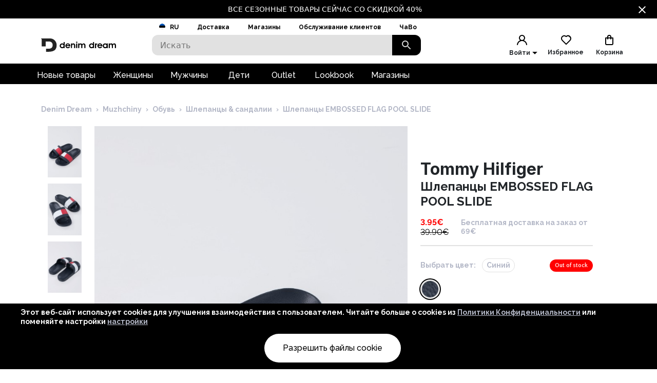

--- FILE ---
content_type: text/html; charset=utf-8
request_url: https://www.denimdream.com/EE/ru/product/Shlepantsi-EMBOSSED-FLAG-POOL-SLIDE-Tommy-Hilfiger_192719
body_size: 66679
content:
<!DOCTYPE html><html lang="ru" dir="ltr"><head><meta charSet="utf-8"/><link rel="preload" href="https://pic.denimdream.com/picture/n/2021/06/141254_192719_1_750_1138.jpg" as="image"/><title>DW5 Шлепанцы EMBOSSED FLAG POOL SLIDE Tommy Hilfiger,  Шлепанцы &amp; сандалии | Denim Dream E-pood</title><meta name="og:title" content="DW5 Шлепанцы EMBOSSED FLAG POOL SLIDE Tommy Hilfiger,  Шлепанцы &amp; сандалии | Denim Dream E-pood"/><meta name="og:image" content="https://pic.denimdream.com/picture/n/2021/06/141254_192719_1_750_1138.jpg"/><meta name="viewport" content="initial-scale=1.0, width=device-width, viewport-fit=cover"/><meta name="lang" content="ru"/><link rel="apple-touch-icon" sizes="57x57" href="/static/favicon/apple-icon-57x57.png"/><link rel="apple-touch-icon" sizes="60x60" href="/static/favicon/apple-icon-60x60.png"/><link rel="apple-touch-icon" sizes="72x72" href="/static/favicon/apple-icon-72x72.png"/><link rel="apple-touch-icon" sizes="76x76" href="/static/favicon/apple-icon-76x76.png"/><link rel="apple-touch-icon" sizes="114x114" href="/static/favicon/apple-icon-114x114.png"/><link rel="apple-touch-icon" sizes="120x120" href="/static/favicon/apple-icon-120x120.png"/><link rel="apple-touch-icon" sizes="144x144" href="/static/favicon/apple-icon-144x144.png"/><link rel="apple-touch-icon" sizes="152x152" href="/static/favicon/apple-icon-152x152.png"/><link rel="apple-touch-icon" sizes="180x180" href="/static/favicon/apple-icon-180x180.png"/><link rel="icon" type="image/png" sizes="192x192" href="/static/favicon/android-icon-192x192.png"/><link rel="icon" type="image/png" sizes="32x32" href="/static/favicon/favicon-32x32.png"/><link rel="icon" type="image/png" sizes="96x96" href="/static/favicon/favicon-96x96.png"/><link rel="icon" type="image/png" sizes="16x16" href="/static/favicon/favicon-16x16.png"/><link rel="manifest" href="/static/favicon/manifest.json"/><meta name="msapplication-TileColor" content="#ffffff"/><meta name="msapplication-TileImage" content="/static/favicon/ms-icon-144x144.png"/><meta name="theme-color" content="#ffffff"/><link rel="preconnect" href="https://cms.denimdream.com/api"/><link rel="preconnect" href="https://api-v2.denimdream.com/"/><link rel="preconnect" href="https://customer-api.denimdream.com"/><meta name="next-head-count" content="27"/><link rel="apple-app-site-association file" href="/.well-known/apple-app-site-association"/><meta name="apple-itunes-app" content="app-id=1313931062"/><script async="" type="text/javascript" src="/polyfill/delayed-scroll-restoration-polyfill.js"></script><script defer="" src="/api/polyfills"></script><script async="" data-domain="www.denimdream.com" data-api="https://analytics.denimdream.com/api/event" src="https://analytics.denimdream.com/js/script.js"></script><script async="" type="text/javascript" src="https://appleid.cdn-apple.com/appleauth/static/jsapi/appleid/1/en_US/appleid.auth.js"></script><link rel="shortcut icon" href="/static/favicon/favicon.ico"/><link rel="preload" href="/_next/static/media/e4af272ccee01ff0-s.p.woff2" as="font" type="font/woff2" crossorigin="anonymous" data-next-font="size-adjust"/><link rel="preload" href="/_next/static/media/630c17af355fa44e-s.p.woff2" as="font" type="font/woff2" crossorigin="anonymous" data-next-font="size-adjust"/><link rel="preload" href="/_next/static/media/56ad38e9cc56d4cb-s.p.woff2" as="font" type="font/woff2" crossorigin="anonymous" data-next-font="size-adjust"/><link rel="preload" href="/_next/static/media/f66539a73d2bc04a-s.p.woff2" as="font" type="font/woff2" crossorigin="anonymous" data-next-font="size-adjust"/><link rel="preload" href="/_next/static/media/a6ccfd59e4733606-s.p.woff2" as="font" type="font/woff2" crossorigin="anonymous" data-next-font="size-adjust"/><link rel="preload" href="/_next/static/media/9cba6bfa87056014-s.p.woff2" as="font" type="font/woff2" crossorigin="anonymous" data-next-font="size-adjust"/><link rel="preload" href="/_next/static/media/81f12896aa30d4c2-s.p.woff2" as="font" type="font/woff2" crossorigin="anonymous" data-next-font="size-adjust"/><link rel="preload" href="/_next/static/media/904be59b21bd51cb-s.p.woff2" as="font" type="font/woff2" crossorigin="anonymous" data-next-font="size-adjust"/><link rel="preload" href="/_next/static/css/7ccf44806285c82c.css" as="style"/><link rel="stylesheet" href="/_next/static/css/7ccf44806285c82c.css" data-n-g=""/><link rel="preload" href="/_next/static/css/49924c2c3d6f7ac9.css" as="style"/><link rel="stylesheet" href="/_next/static/css/49924c2c3d6f7ac9.css"/><noscript data-n-css=""></noscript><script defer="" nomodule="" src="/_next/static/chunks/polyfills-78c92fac7aa8fdd8.js"></script><script defer="" src="/_next/static/chunks/941.b93658f3d99f9040.js"></script><script defer="" src="/_next/static/chunks/3836.e8e6399f01607091.js"></script><script defer="" src="/_next/static/chunks/swiper.96dd4ad71f1573ab.js"></script><script defer="" src="/_next/static/chunks/8271-bbed83ddedea9638.js"></script><script defer="" src="/_next/static/chunks/2679.de2385ca53edd9a3.js"></script><script defer="" src="/_next/static/chunks/9382.8cb29269310bd57b.js"></script><script defer="" src="/_next/static/chunks/1535-858e0e4aefd98546.js"></script><script defer="" src="/_next/static/chunks/6027.cde0d92676313d48.js"></script><script defer="" src="/_next/static/chunks/1298-0af0b94a6b16be14.js"></script><script defer="" src="/_next/static/chunks/8427-9198606edffce18e.js"></script><script defer="" src="/_next/static/chunks/1483.4868551f2d494a9d.js"></script><script defer="" src="/_next/static/chunks/2245.f048691df157e541.js"></script><script defer="" src="/_next/static/chunks/3960.231d1a3ff0c7e674.js"></script><script defer="" src="/_next/static/chunks/2496.9e009a200fa65240.js"></script><script defer="" src="/_next/static/chunks/4053.8593329ec04ba869.js"></script><script defer="" src="/_next/static/chunks/2928.ed09cb005aebc495.js"></script><script defer="" src="/_next/static/chunks/5182.2a273d411e793c2a.js"></script><script defer="" src="/_next/static/chunks/973.2f801d24acc61bfe.js"></script><script defer="" src="/_next/static/chunks/4775.fb04e0f46d32ab5f.js"></script><script defer="" src="/_next/static/chunks/7884.e1063216bb735289.js"></script><script defer="" src="/_next/static/chunks/9743.1b94fc7fd80e44bb.js"></script><script src="/_next/static/chunks/webpack-4088d6c388fddead.js" defer=""></script><script src="/_next/static/chunks/framework-a45bb6ad2d6343a3.js" defer=""></script><script src="/_next/static/chunks/main-0dd79601e8ff6ac5.js" defer=""></script><script src="/_next/static/chunks/pages/_app-5cb0abea1dc9c34a.js" defer=""></script><script src="/_next/static/chunks/5491-04a28bd28774aaec.js" defer=""></script><script src="/_next/static/chunks/1664-f5bad173baae055d.js" defer=""></script><script src="/_next/static/chunks/9526-68fd619c64cf9c6c.js" defer=""></script><script src="/_next/static/chunks/9258-ff1f5478c05f5e12.js" defer=""></script><script src="/_next/static/chunks/2610-d4276200788e3758.js" defer=""></script><script src="/_next/static/chunks/9793-972525ff60453b31.js" defer=""></script><script src="/_next/static/chunks/4726-0028fa40fde02e53.js" defer=""></script><script src="/_next/static/chunks/8698-4b1fa9e7edd5317f.js" defer=""></script><script src="/_next/static/chunks/3731-2f78295d35eb6b42.js" defer=""></script><script src="/_next/static/chunks/7542-784232b1ca006227.js" defer=""></script><script src="/_next/static/chunks/5180-283903a91d34141f.js" defer=""></script><script src="/_next/static/chunks/9955-a2c4f703699656ff.js" defer=""></script><script src="/_next/static/chunks/290-21c2a4f77b12564c.js" defer=""></script><script src="/_next/static/chunks/6216-ecf110129eae35d8.js" defer=""></script><script src="/_next/static/chunks/1977-1cd8683be35c031b.js" defer=""></script><script src="/_next/static/chunks/828-a39e315cb1841f95.js" defer=""></script><script src="/_next/static/chunks/pages/%5B...params%5D-1b9e0f3818e78579.js" defer=""></script><script src="/_next/static/qY3JzqZl35k1nowH3RlSQ/_buildManifest.js" defer=""></script><script src="/_next/static/qY3JzqZl35k1nowH3RlSQ/_ssgManifest.js" defer=""></script><style data-emotion="css-global 1qblmu9">html{-webkit-font-smoothing:antialiased;-moz-osx-font-smoothing:grayscale;box-sizing:border-box;-webkit-text-size-adjust:100%;}*,*::before,*::after{box-sizing:inherit;}strong,b{font-weight:700;}body{margin:0;color:#000000;font-family:var(--raleway-font),var(--inter-font),-apple-system,BlinkMacSystemFont,"Segoe UI","Helvetica Neue",Arial,sans-serif,"Apple Color Emoji","Segoe UI Emoji","Segoe UI Symbol";font-weight:400;font-size:1rem;line-height:1.5;background-color:#FFFFFF;}body boldS{font-family:var(--raleway-font);font-size:14px;font-style:normal;font-weight:bold;line-height:124%;}@media print{body{background-color:#fff;}}body::backdrop{background-color:#FFFFFF;}body{background-color:#ffffff;font-feature-settings:"lnum";moz-font-feature-settings:"lnum";webkit-font-feature-settings:"lnum";}body.withHidedScroll{overflow:hidden;position:fixed;}</style><style data-emotion="css um19vb 1vcwwhk nhb8h9 3mf706 mrm7hx 1wf52n3 1ed6ga6 gjjqne 1fx8m19 vubbuv a0y2e3 hboir5 8atqhb u7qq7e">.css-um19vb{position:fixed;display:-webkit-box;display:-webkit-flex;display:-ms-flexbox;display:flex;-webkit-align-items:center;-webkit-box-align:center;-ms-flex-align:center;align-items:center;-webkit-box-pack:center;-ms-flex-pack:center;-webkit-justify-content:center;justify-content:center;right:0;bottom:0;top:0;left:0;background-color:rgba(0, 0, 0, 0.5);-webkit-tap-highlight-color:transparent;}.css-1vcwwhk{margin:0;font-family:var(--raleway-font),var(--inter-font),-apple-system,BlinkMacSystemFont,"Segoe UI","Helvetica Neue",Arial,sans-serif,"Apple Color Emoji","Segoe UI Emoji","Segoe UI Symbol";font-weight:400;font-size:1rem;line-height:1.5;color:#B4B8C7;}.css-1vcwwhk boldS{font-family:var(--raleway-font);font-size:14px;font-style:normal;font-weight:bold;line-height:124%;}.css-nhb8h9{display:-webkit-box;display:-webkit-flex;display:-ms-flexbox;display:flex;-webkit-box-flex-wrap:wrap;-webkit-flex-wrap:wrap;-ms-flex-wrap:wrap;flex-wrap:wrap;-webkit-align-items:center;-webkit-box-align:center;-ms-flex-align:center;align-items:center;padding:0;margin:0;list-style:none;}.css-3mf706{display:-webkit-box;display:-webkit-flex;display:-ms-flexbox;display:flex;-webkit-user-select:none;-moz-user-select:none;-ms-user-select:none;user-select:none;margin-left:8px;margin-right:8px;}.css-mrm7hx{margin:0;font-family:var(--raleway-font),var(--inter-font),-apple-system,BlinkMacSystemFont,"Segoe UI","Helvetica Neue",Arial,sans-serif,"Apple Color Emoji","Segoe UI Emoji","Segoe UI Symbol";font-weight:400;font-size:1rem;line-height:1.5;color:#000000;}.css-mrm7hx boldS{font-family:var(--raleway-font);font-size:14px;font-style:normal;font-weight:bold;line-height:124%;}.css-1wf52n3{background-color:#FFFFFF;color:#000000;-webkit-transition:box-shadow 300ms cubic-bezier(0.4, 0, 0.2, 1) 0ms;transition:box-shadow 300ms cubic-bezier(0.4, 0, 0.2, 1) 0ms;border-radius:12px;box-shadow:-0.948454px -0.948454px 3.79381px rgba(255, 255, 255, 0.05),4px 4px 12px rgba(0, 0, 0, 0.12);position:relative;-webkit-transition:margin 150ms cubic-bezier(0.4, 0, 0.2, 1) 0ms;transition:margin 150ms cubic-bezier(0.4, 0, 0.2, 1) 0ms;overflow-anchor:none;border-radius:0;box-shadow:none;}.css-1wf52n3::before{position:absolute;left:0;top:-1px;right:0;height:1px;content:"";opacity:1;background-color:#EBEBEB;-webkit-transition:opacity 150ms cubic-bezier(0.4, 0, 0.2, 1) 0ms,background-color 150ms cubic-bezier(0.4, 0, 0.2, 1) 0ms;transition:opacity 150ms cubic-bezier(0.4, 0, 0.2, 1) 0ms,background-color 150ms cubic-bezier(0.4, 0, 0.2, 1) 0ms;}.css-1wf52n3:first-of-type::before{display:none;}.css-1wf52n3.Mui-expanded::before{opacity:0;}.css-1wf52n3.Mui-expanded:first-of-type{margin-top:0;}.css-1wf52n3.Mui-expanded:last-of-type{margin-bottom:0;}.css-1wf52n3.Mui-expanded+.css-1wf52n3.Mui-expanded::before{display:none;}.css-1wf52n3.Mui-disabled{background-color:rgba(0, 0, 0, 0.12);}.css-1wf52n3:first-of-type{border-top-left-radius:12px;border-top-right-radius:12px;}.css-1wf52n3:last-of-type{border-bottom-left-radius:12px;border-bottom-right-radius:12px;}@supports (-ms-ime-align: auto){.css-1wf52n3:last-of-type{border-bottom-left-radius:0;border-bottom-right-radius:0;}}.css-1wf52n3.Mui-expanded{margin:16px 0;}.css-1ed6ga6{display:-webkit-inline-box;display:-webkit-inline-flex;display:-ms-inline-flexbox;display:inline-flex;-webkit-align-items:center;-webkit-box-align:center;-ms-flex-align:center;align-items:center;-webkit-box-pack:center;-ms-flex-pack:center;-webkit-justify-content:center;justify-content:center;position:relative;box-sizing:border-box;-webkit-tap-highlight-color:transparent;background-color:transparent;outline:0;border:0;margin:0;border-radius:0;padding:0;cursor:pointer;-webkit-user-select:none;-moz-user-select:none;-ms-user-select:none;user-select:none;vertical-align:middle;-moz-appearance:none;-webkit-appearance:none;-webkit-text-decoration:none;text-decoration:none;color:inherit;border-radius:5px;display:-webkit-box;display:-webkit-flex;display:-ms-flexbox;display:flex;min-height:48px;padding:0px 16px;-webkit-transition:min-height 150ms cubic-bezier(0.4, 0, 0.2, 1) 0ms,background-color 150ms cubic-bezier(0.4, 0, 0.2, 1) 0ms;transition:min-height 150ms cubic-bezier(0.4, 0, 0.2, 1) 0ms,background-color 150ms cubic-bezier(0.4, 0, 0.2, 1) 0ms;}.css-1ed6ga6::-moz-focus-inner{border-style:none;}.css-1ed6ga6.Mui-disabled{pointer-events:none;cursor:default;}@media print{.css-1ed6ga6{-webkit-print-color-adjust:exact;color-adjust:exact;}}.css-1ed6ga6.Mui-focusVisible{background-color:rgba(0, 0, 0, 0.12);}.css-1ed6ga6.Mui-disabled{opacity:0.38;}.css-1ed6ga6:hover:not(.Mui-disabled){cursor:pointer;}.css-1ed6ga6.Mui-expanded{min-height:64px;}.css-gjjqne{display:-webkit-box;display:-webkit-flex;display:-ms-flexbox;display:flex;-webkit-box-flex:1;-webkit-flex-grow:1;-ms-flex-positive:1;flex-grow:1;margin:12px 0;-webkit-transition:margin 150ms cubic-bezier(0.4, 0, 0.2, 1) 0ms;transition:margin 150ms cubic-bezier(0.4, 0, 0.2, 1) 0ms;}.css-gjjqne.Mui-expanded{margin:20px 0;}.css-gjjqne.Mui-expanded{margin:3px 0;}.css-1fx8m19{display:-webkit-box;display:-webkit-flex;display:-ms-flexbox;display:flex;color:rgba(0, 0, 0, 0.54);-webkit-transform:rotate(0deg);-moz-transform:rotate(0deg);-ms-transform:rotate(0deg);transform:rotate(0deg);-webkit-transition:-webkit-transform 150ms cubic-bezier(0.4, 0, 0.2, 1) 0ms;transition:transform 150ms cubic-bezier(0.4, 0, 0.2, 1) 0ms;}.css-1fx8m19.Mui-expanded{-webkit-transform:rotate(180deg);-moz-transform:rotate(180deg);-ms-transform:rotate(180deg);transform:rotate(180deg);}.css-vubbuv{-webkit-user-select:none;-moz-user-select:none;-ms-user-select:none;user-select:none;width:1em;height:1em;display:inline-block;fill:currentColor;-webkit-flex-shrink:0;-ms-flex-negative:0;flex-shrink:0;-webkit-transition:fill 200ms cubic-bezier(0.4, 0, 0.2, 1) 0ms;transition:fill 200ms cubic-bezier(0.4, 0, 0.2, 1) 0ms;font-size:1.5rem;}.css-a0y2e3{height:0;overflow:hidden;-webkit-transition:height 300ms cubic-bezier(0.4, 0, 0.2, 1) 0ms;transition:height 300ms cubic-bezier(0.4, 0, 0.2, 1) 0ms;visibility:hidden;}.css-hboir5{display:-webkit-box;display:-webkit-flex;display:-ms-flexbox;display:flex;width:100%;}.css-8atqhb{width:100%;}.css-u7qq7e{padding:8px 16px 16px;}</style><style id="jss-server-side">.jss16{background-color:#000;color:#fff;font-size:14px}.jss23{background-color:#000;color:#fff;font-size:14px}.jss17{display:flex;flex-direction:row;justify-content:center}.jss18{width:100%;display:flex;max-width:1280px;align-items:center;justify-content:center;text-decoration:none}.jss19{display:flex;padding:8px;flex-basis:calc(100% - 30px);text-align:center;align-items:center;justify-content:center}.jss20{margin-left:30px}.jss21{cursor:pointer;display:flex;padding:8px;align-items:center;margin-left:auto;justify-content:center}.jss22{cursor:pointer}.jss24{cursor:pointer;display:flex;padding:8px;align-items:center;margin-left:auto;justify-content:center}.jss25{margin-right:14px}.jss26 path{fill:#FFFFFF}.jss13{width:100%}.jss14{width:100%}.jss1{height:100%;min-height:calc(100vh - 88px)}@media (max-width:959.95px){.jss1{flex:1;display:flex;min-height:calc(100vh - 48px);flex-direction:column;padding-bottom:0}.jss1.jss3{min-height:calc(100vh - 48px)}.jss1:before{width:0;height:0;content:"";display:block;z-index:99;position:absolute;transition:all 225ms cubic-bezier(0, 0, .2, 1) 0s;background-color:#fff}@supports (padding-top:constant(safe-area-inset-bottom)){.jss1{padding-bottom:0}}@supports (padding-top:env(safe-area-inset-bottom)){.jss1{padding-bottom:0}}}@media (max-width:1279.95px){.jss2:before{width:100%;height:100%}}.jss4{max-width:100%}.jss4 .MuiContainer-maxWidthXl{padding:0}@media (max-width:1279.95px){.jss5{margin-top:32px;margin-left:14px;margin-right:18px}}@media (max-width:959.95px){.jss6{margin-top:24px}}.jss7{margin-top:16px}.jss8{overflow-x:inherit}.jss9{top:0;left:0;width:100%;display:block;z-index:-1;position:absolute;max-height:100%}@media (max-width:1440px){.jss9{height:calc(40vw + 125px)}}@media (max-width:959.95px){.jss9{background-color:transparent!important}}.jss10{background-color:#fff}.jss11{max-width:1440px;margin-left:auto;margin-right:auto;padding-bottom:0}@media (min-width:960px){.jss11{padding-left:80px;padding-right:80px}}@media (min-width:600px) and (max-width:1279.95px){.jss11{padding-left:30px;padding-right:30px}}@media (max-width:959.95px){.jss11{padding-left:0;padding-right:0}}@supports (padding-top:constant(safe-area-inset-bottom)){.jss12{padding-bottom:calc(48px + constant(safe-area-inset-bottom) * 2)}}@supports (padding-top:env(safe-area-inset-bottom)){.jss12{padding-bottom:calc(48px + env(safe-area-inset-bottom) * 2)}}.jss27{background:#fff}.jss28{margin:0 auto;padding:1rem;position:relative;max-width:1222px}.jss29{width:100%;height:128px;display:flex;z-index:300;position:sticky;margin-top:-1px;transition:all .1s ease-out;flex-direction:column;background-color:#fff}@media (max-width:959.95px){.jss29{height:49px;display:flex;flex-direction:row-reverse;justify-content:flex-start}}.jss30{height:88px}@media (max-width:959.95px){.jss30{height:48px}}.jss31{width:100%;height:88px;margin:0 auto;display:flex;max-width:1440px}.jss32{top:0}.jss33{position:fixed}.jss34{top:-130px}@media (max-width:959.95px){.jss34{top:-60px}}.jss35{flex:0 0 48px;width:48px;height:48px;display:flex;align-items:center;justify-content:center}.jss36{background-color:#000}.jss36 svg path{fill:#FFFFFF}.jss37{background-color:#000}.jss37 svg path{fill:#FFFFFF}.jss59{background-color:#000}.jss59 svg path{fill:#FFFFFF}.jss76{color:#fff;height:36px;display:flex;font-size:16px;min-width:87px;font-style:normal;align-items:center;font-family:var(--raleway-font);font-weight:500;line-height:124%;justify-content:center}.jss76.jss77{color:#000;cursor:pointer;background:#fff}.jss76 a{color:#fff;text-decoration:none}.jss76.jss77 a{color:#000;cursor:pointer;background:#fff}.jss78{padding-left:16px;padding-right:18px}.jss79{text-decoration:none}.jss80{color:#fff}.jss72{top:2.5rem;height:100vh;z-index:99;position:absolute}@media (min-width:600px){.jss73{height:2.5rem;display:flex;position:relative;align-items:flex-end}.jss74{flex:1 1 100%;display:flex;max-width:1440px;margin-left:auto;margin-right:auto}@media (min-width:960px){.jss74{padding-left:56px;padding-right:56px}}@media (min-width:600px) and (max-width:1279.95px){.jss74{padding-left:6px;padding-right:6px}}@media (max-width:959.95px){.jss74{padding-left:0;padding-right:0}}}@media (min-width:600px){.jss75{background-color:#000}}.jss71{width:10%;cursor:pointer;height:40px;margin:0;display:flex;outline:0;padding:0;min-width:56px;align-items:center;border-style:solid;border-width:0;border-radius:0 12px 12px 0;justify-content:center;background-color:#000}@media (max-width:959.95px){.jss71{height:48px}}.jss71 svg path{fill:#DADADA}.jss67{color:#7a7a7a;width:100%;height:40px;outline:0;padding-top:.5rem;border-style:solid;border-width:0;padding-left:1rem;border-radius:12px 0 0 12px;padding-bottom:.5rem;background-color:#e1e1e1}.jss67.jss69{border-color:#000;border-width:2px 0 2px 2px;background-color:#fff}@media (max-width:959.95px){.jss67{height:48px;padding:12px 0 12px 16px;font-size:16px;border-color:#000;border-width:2px;background-color:#fff}}.jss68{top:8px;right:2rem;height:24px;margin:0 auto;position:absolute}@media (max-width:959.95px){.jss68{top:12px}}.jss70{width:100%;display:flex;position:relative}.jss66{width:100%;display:flex;z-index:5;position:relative;flex-direction:row}.jss145{width:24px;cursor:pointer;display:flex;margin-left:auto;justify-content:flex-end}.jss146{flex:1 1 62px;display:flex;align-items:center;flex-direction:column;justify-content:flex-end}.jss147{display:flex;padding:8px;align-items:center;justify-content:center}@media (max-width:959.95px){.jss147{padding:0}.jss147>div:first-child{background:0 0!important}}.jss148{margin:0 auto;display:flex;padding:8px;overflow:auto;max-width:70%;background:#fff;max-height:100%;align-items:start;justify-content:center}@media (max-width:959.95px){.jss148{padding:0;max-width:100%}.jss148>div:first-child{background:0 0!important}}.jss149{padding:21px;background:#fff;box-shadow:none;border-radius:4px}.jss149:focus{outline:0}@media (max-width:959.95px){.jss149{width:100%;height:100%;display:flex;padding:21px;background:rgba(255,255,255,.88);border-radius:0;flex-direction:column;backdrop-filter:blur(16px)}}.jss150{position:absolute}@media (max-width:959.95px){.jss150{top:0;left:0;width:100%;height:100%}}.jss151{color:#000;font-size:26px;font-style:normal;text-align:center;font-family:var(--inter-font);font-weight:700;line-height:124%;padding-left:17px;margin-block-end:10px;margin-block-start:0}.jss205{top:calc(50% - 20px);width:40px;border:0;cursor:pointer;height:40px;display:flex;opacity:1;outline:0;z-index:90;position:absolute;background:#000;transition:all .5s;align-items:center;line-height:10px;border-radius:50%;justify-content:center}.jss205:hover{background:#5f1457}.jss206{top:50%;display:flex;flex-direction:row;justify-content:space-between}.jss207 .jss205{top:calc(50% - 20px - 90px)}.jss208{display:none}.jss209{left:-20px;transform:rotate(180deg);o-transform:rotate(180deg);-ms-transform:rotate(180deg);moz-transform:rotate(180deg);webkit-transform:rotate(180deg)}.jss210{right:-20px}.jss211{position:relative}.jss211 .swiper-wrapper{display:flex}.jss211 .swiper{height:100%}.jss212 .swiper-wrapper .swiper-slide-duplicate{display:none}.jss108{width:100%;position:relative;aspect-ratio:0.6578947368421053}.jss108 img,.jss108 video{width:100%;border:0;cursor:pointer;height:100%;display:block}.jss108 span{display:flex!important}.jss109{width:100%;border:0;cursor:pointer;height:100%;display:block;position:relative;aspect-ratio:0.6578947368421053}.jss110{background-color:#e1e1e1}.jss157{color:#b4b8c7;font-size:14px;font-style:normal;font-family:var(--raleway-font);font-weight:700;line-height:124%}@media (min-width:600px){.jss157{margin-left:.75rem}}@media (max-width:959.95px){.jss157{margin-top:10px}}.jss158{color:red;font-size:16px;font-style:normal;font-family:var(--raleway-font);font-weight:700;line-height:124%}.jss158.jss160{color:#ff6b00}.jss159{color:#000;font-size:12px;font-style:normal;margin-top:4px;font-family:var(--raleway-font);font-weight:700;line-height:124%}.jss159 span{color:red;font-size:16px}.jss161{color:#000;font-size:16px;font-style:normal;font-family:var(--raleway-font);font-weight:700;line-height:124%}.jss161.jss162{font-weight:600!important}.jss161.jss171{font-weight:400;text-decoration:line-through}@media (min-width:600px){.jss161{margin-right:.75rem}}@media (max-width:959.95px){.jss161{margin-right:0}}.jss162{color:#000;font-size:12px}.jss163{display:flex;flex-direction:column}.jss164{display:flex;margin-top:.5rem}@media (min-width:600px){.jss164{flex-direction:row}}@media (max-width:959.95px){.jss164{text-align:right;align-items:flex-end;flex-direction:column;justify-content:space-between}}.jss165{display:flex;flex-direction:column}@media (min-width:600px){.jss165{font-size:32px;font-style:normal;margin-top:64px;font-family:var(--inter-font);font-weight:700;line-height:124%;margin-bottom:9px}}@media (max-width:959.95px){.jss165{font-size:26px;font-style:normal;font-family:var(--inter-font);font-weight:700;line-height:124%;flex-direction:row;justify-content:space-between}}.jss165.jss156{margin-top:0}.jss166{margin-block-end:0;margin-block-start:0}@media (min-width:960px){.jss166{font-size:32px;font-style:normal;font-family:var(--inter-font);font-weight:700;line-height:124%}}@media (max-width:959.95px){.jss166{font-size:26px;font-style:normal;font-family:var(--inter-font);font-weight:700;line-height:124%}}.jss167{display:flex;flex-direction:column;margin-block-end:0;margin-block-start:0}@media (min-width:960px){.jss167{font-size:32px;font-style:normal;font-family:var(--inter-font);font-weight:700;line-height:124%}}@media (max-width:959.95px){.jss167{font-size:26px;font-style:normal;font-family:var(--inter-font);font-weight:700;line-height:124%}}@media (min-width:960px){.jss168{font-size:24px;font-style:normal;font-family:var(--raleway-font);font-weight:700;line-height:124%}}@media (max-width:959.95px){.jss168{width:100%;overflow:hidden;font-size:26px;font-style:normal;font-family:var(--raleway-font);font-weight:700;line-height:124%;text-overflow:ellipsis}.jss168.jss169{font-size:18px;font-style:normal;font-family:var(--inter-font);font-weight:700;line-height:132%}}.jss170{width:100%;display:flex;margin-bottom:.5rem;flex-direction:column}@media (min-width:600px){.jss170{align-items:flex-start;justify-content:flex-start}}@media (max-width:959.95px){.jss170{align-items:stretch;justify-content:space-between}}.jss172{align-items:center}.jss82{transform:translateX(100%)!important}.jss83{transform:translateX(-100%)!important}.jss84{opacity:.4}.jss85{transform:none;transition:transform 225ms cubic-bezier(0, 0, .2, 1) 0s}@media (max-width:959.95px){.jss86{margin-top:24px}}.jss87{margin-top:16px}.jss88{opacity:0}.jss198{color:#000;width:-moz-max-content;width:max-content;border:2px solid transparent;cursor:pointer;margin:6px 0 0 6px;background-color:transparent}@media (max-width:959.95px){.jss198{margin:-3px 0 0 -8px}}.jss198:hover{color:#5f1457;border:2px solid #e1e1e1;background-color:#e1e1e1}.jss199{height:56px;display:flex;align-items:center;margin-bottom:33px;flex-direction:row}@media (max-width:959.95px){.jss199{padding:0 16px;max-height:80px;min-height:68px;margin-bottom:0}}.jss200{height:100%;display:flex;flex-direction:row}@media (max-width:959.95px){.jss200{flex-direction:column}}.jss201{display:flex;font-size:32px;font-style:normal;font-family:var(--inter-font);font-weight:700;line-height:124%}@media (max-width:959.95px){.jss201{font-size:26px;font-style:normal;font-family:var(--inter-font);font-weight:700;line-height:124%}}@media (min-width:600px){.jss202{display:flex;align-items:flex-end}.jss203{display:flex;padding:1rem 10px;font-size:32px;font-style:normal;align-items:flex-end;font-family:var(--inter-font);font-weight:700;line-height:124%;margin-bottom:1rem;justify-content:space-between}}@media (max-width:959.95px){.jss202{display:flex;align-items:flex-start;flex-direction:column;justify-content:flex-start}.jss203{display:flex;padding:1rem 10px;font-size:26px;font-style:normal;align-items:flex-start;font-family:var(--inter-font);font-weight:700;line-height:124%;margin-bottom:1rem;justify-content:space-between}}.jss197{flex:1 1 100%;width:100%;display:flex;transition:all .5s ease-out;aspect-ratio:0.765;flex-direction:column}@media (min-width:960px){.jss197{aspect-ratio:2.28}}.jss204{width:100%;margin:0 -7.5px}.jss204 .swiper-wrapper>.swiper-slide{width:20%;margin-right:15px}@media (max-width:959.95px){.jss204{width:calc(100% - 15px);margin:0 0 0 15px;overflow:hidden}.jss204 .swiper-wrapper>.swiper-slide{width:67%}}.jss89{display:block}@media (min-width:960px){.jss89{margin-top:2rem}}.jss90{color:#b4b8c7;display:block;padding:.5rem 0;position:relative;text-decoration:none}@media (max-width:959.95px){.jss90{padding:0}}.jss91{color:#b4b8c7}.jss92{display:block;font-size:14px;font-style:normal;font-family:var(--raleway-font);font-weight:700;line-height:136%}@media (min-width:960px){.jss92{margin-top:2rem}}.jss93{color:#b4b8c7}.jss94{font-size:14px;font-style:normal;font-family:var(--raleway-font);font-weight:700;line-height:136%}.jss95{width:100%;display:flex;margin-top:16px;align-items:flex-end;margin-bottom:16px;flex-direction:column}.jss96{width:33%}@media (min-width:960px){.jss96{display:block;max-width:336px}}@media (max-width:959.95px){.jss96{display:none}}.jss97{width:100%;padding-left:16px;padding-right:16px}@media (min-width:960px){.jss97{display:none}}@media (max-width:959.95px){.jss97{display:block}}.jss98{width:100%;display:flex;margin-bottom:.375rem}@media (min-width:960px){.jss98{align-items:flex-start;padding-right:25px;flex-direction:row;justify-content:flex-start}}@media (max-width:959.95px){.jss98{align-items:center;margin-bottom:35px;flex-direction:column;justify-content:space-between}}.jss99{width:100%;display:flex;align-items:flex-start;justify-content:flex-start}@media (min-width:960px){.jss99{margin-top:15px;flex-direction:row}}@media (max-width:959.95px){.jss99{padding-left:0;padding-right:0;flex-direction:column}}@media (max-width:959.95px){.jss100{margin-top:0}}.jss101{display:flex;align-items:flex-start;flex-direction:column}@media (min-width:960px){.jss101{width:66%;max-width:811px}}@media (max-width:959.95px){.jss101{width:100%;padding-right:0}}.jss102{display:flex;transition:transform .2s ease-out}@media (min-width:960px){.jss102{width:calc(100% - 25px - 106px);max-width:632px;margin-left:106px;margin-right:25px}}@media (max-width:959.95px){.jss102{width:100%;flex-direction:column}}.jss103{transform:translateY(34vh)}.jss111{flex:1 0 100%;display:flex;padding:10px 0;flex-direction:row}.jss112{cursor:pointer;margin:5px 15px 5px auto}.jss113{top:20px;cursor:pointer;margin:0 10px 0 auto;padding:5px;position:sticky}.jss114{width:100%;display:block;position:relative}.jss114 img{width:100%}.jss114 video{top:0;width:100%;cursor:pointer;height:100%;position:absolute}.jss114.jss116{max-width:100%;margin-right:16px}.jss114:before{width:100%;content:"";display:block;position:relative}@media (min-width:960px){.jss114{display:block;max-width:632px;margin-left:9px;margin-bottom:12px}}@media (max-width:959.95px){.jss114{width:calc(100% - 18px);max-width:100%;margin-top:32px;margin-left:9px;margin-right:9px}}.jss117{top:0;width:100%;height:100%;position:absolute}.jss118:before{padding-top:152%}.jss119{background:#e1e1e1}.jss120{cursor:pointer}.jss121:before{padding-top:152%}.jss122{background:#e1e1e1}.jss123{cursor:pointer}.jss124:before{padding-top:152%}.jss125{background:#e1e1e1}.jss126{cursor:pointer}.jss104{width:66px;margin-left:13px;margin-right:16px}@media (min-width:600px){.jss104{flex:0 0 66px;display:flex;flex-direction:column}}@media (max-width:959.95px){.jss104{display:none}}.jss105 :first-child{margin-top:0}.jss105.jss106{top:10px;position:sticky}.jss38{width:100%;height:88px;display:flex;align-items:center;flex-direction:row;background-color:#fff}.jss38 .jss44{height:64px;display:flex;position:relative;margin-top:17px;align-items:center;margin-left:auto;justify-content:flex-end}.jss38 .jss48{flex:1 1 100%;width:100%;display:flex;max-width:146px;padding-top:16px;margin-right:70px}.jss38 .jss58{flex:1 1 0;width:100%;height:100%;display:flex;max-width:524px;margin-right:10px;flex-direction:column}@media (min-width:960px){.jss38{padding-left:80px;padding-right:53px}}@media (min-width:600px) and (max-width:1279.95px){.jss38{padding-left:30px;padding-right:3px}}@media (max-width:959.95px){.jss38{padding-left:0;padding-right:0}}@media (min-width:600px) and (max-width:1279.95px){.jss38 .jss58{max-width:470px}}.jss38 .jss48 .jss47{width:100%;cursor:pointer}.jss38 .jss44 .jss41{cursor:pointer;height:4rem;display:flex;padding:0 10px;position:relative;font-size:12px;min-width:80px;font-style:normal;align-items:center;font-family:var(--raleway-font);font-weight:700;line-height:124%;border-radius:12px;flex-direction:column;justify-content:center}.jss38 .jss44 .jss41 .jss45{display:flex;margin-top:.4rem;align-items:center;justify-content:space-between}.jss38 .jss44 .jss41 .jss46{margin-right:-4px}.jss38 .jss44 .jss41.jss43:hover{background-color:#e1e1e1}.jss38 .jss44 .jss41.jss43:hover .jss38 .jss44 .jss41.jss43.jss39{background-color:#fce8e5}.jss38 .jss44 .jss41.jss43:hover .jss45{color:#5f1457}.jss38 .jss44 .jss41.jss43:hover>svg path{fill:#5F1457}.jss38 .jss44 .jss41.jss42:hover{background-color:#e1e1e1}.jss38 .jss44 .jss41.jss42:hover .jss38 .jss44 .jss41.jss42.jss39{background-color:#fce8e5}.jss38 .jss44 .jss41.jss42:hover .jss45{color:#5f1457}.jss38 .jss44 .jss41.jss42:hover>svg path{fill:#5F1457}.jss38 .jss44 .jss41 .jss46 svg{margin-left:4px}.jss40{top:21px;color:#fff;right:42px;width:18px;border:2px solid #fff;height:18px;display:flex;position:absolute;font-size:9px;align-items:center;border-radius:50%;justify-content:center;background-color:#dd8c7d}@media (max-width:959.95px){.jss40{top:24px;right:24px}}.jss49{width:100%;height:48px;display:flex;align-items:center;justify-content:flex-start}.jss50{flex:1 1 48px;width:25%;cursor:pointer;display:flex;font-size:12px;max-width:48px;font-style:normal;max-height:48px;align-items:center;font-family:var(--raleway-font);font-weight:700;line-height:124%;justify-content:center}.jss51{flex:1 1 192px;display:flex;max-width:192px;transition:all 225ms cubic-bezier(0, 0, .2, 1) 0s;flex-direction:row;justify-content:flex-end}.jss51 svg{transition:all 225ms cubic-bezier(0, 0, .2, 1) 0s}.jss52{flex:1 1 120px;width:100%;height:3rem;display:flex;padding:0 9px 0 7px;max-width:120px;align-items:center;margin-right:auto}.jss52 .jss47{width:100%}.jss53{height:100%;display:flex;padding:0 9px 0 7px;align-items:center}.jss54{width:100%;height:48px;display:flex;transition:all 225ms cubic-bezier(0, 0, .2, 1) 0s;align-items:center;justify-content:flex-start}.jss54 .jss44{width:70%;display:flex;justify-content:flex-end}@media (max-width:599.95px){.jss54 .jss48 .jss47{width:5.5rem}}.jss54 .jss44 .jss41{width:3rem;cursor:pointer;height:3rem;display:flex;font-size:12px;font-style:normal;align-items:center;font-family:var(--raleway-font);font-weight:700;line-height:124%;flex-direction:column;justify-content:center}.jss55{width:0;opacity:0;overflow:hidden}.jss55 .jss51{width:0}.jss55 .jss52{padding:0}.jss55 .jss51 svg{width:0}.jss56{width:100%;height:48px;display:flex;padding:2px 10px 0 10px;transition:all 225ms cubic-bezier(0, 0, .2, 1) 0s;align-items:center;justify-content:flex-start}.jss56 button{height:46px}.jss56 input{height:46px}@media (max-width:329.95px){.jss56{padding:2px 7px 0 20px}}.jss57{width:0;opacity:0;padding:0;z-index:-1}.jss57 input{width:0;display:none!important;padding:0}.jss107{cursor:pointer;margin-bottom:12px}.jss129{width:100%;border-top:1px solid #e1e1e1;border-left:none;border-right:none;border-bottom:none}.jss129:first-child{border-radius:0}.jss129:last-child{border-bottom:1px solid #e1e1e1;border-radius:0}.jss130{font-size:14px;font-style:normal;font-family:var(--raleway-font);font-weight:700;line-height:160%}.jss127{padding:0 16px 20px 16px}.jss128{margin-top:1rem}.jss141{display:flex;padding:4px 0;font-size:14px;font-style:normal;text-align:center;align-items:center;font-family:var(--raleway-font);font-weight:700;border-radius:100px;justify-content:center}.jss142{color:#378a3f;background:#dffae1}.jss143{color:#be711e;background:#fff6c7}.jss137{margin-bottom:25px}.jss138{width:100%;display:flex;flex-direction:column}.jss139{display:flex;padding:5px 0;align-items:center;border-bottom:1px solid #e1e1e1;justify-content:space-between}.jss140{font-size:14px;font-style:normal;font-family:var(--raleway-font);font-weight:700}.jss131{display:flex;padding:5px 0;align-items:center;border-bottom:1px solid #e1e1e1;justify-content:space-between}.jss132{width:100%;display:flex;flex-direction:column}.jss133{font-size:14px;font-style:normal;font-family:var(--raleway-font);font-weight:700}.jss134{text-align:end;padding-left:20px}.jss135{display:flex}.jss135 .jss136:last-child{margin-right:0}.jss136{height:20px;margin-right:17px}.jss152{color:#000;cursor:pointer;display:flex;font-size:14px;font-style:normal;align-items:center;font-family:var(--raleway-font);font-weight:700;line-height:160%;text-decoration-line:underline}.jss144{color:#000;cursor:pointer;display:flex;font-size:14px;font-style:normal;align-items:center;font-family:var(--raleway-font);font-weight:700;line-height:160%;text-decoration-line:underline}.jss185{color:red;height:24px;display:flex;padding:0 10px;font-size:12px;background:rgba(255,255,255,.56);align-items:center;font-family:var(--quattrocentoSans-font);font-weight:700;line-height:160%;margin-left:13px;white-space:nowrap;border-radius:100px;justify-content:center}@media (min-width:960px){.jss186{backdrop-filter:blur(16px)}}.jss187{color:#ffe2e2;background:#ff6b00}.jss188{color:#ffe2e2;background:red}.jss189{width:32px;height:32px;margin:0;display:flex;overflow:hidden;box-shadow:0 0 0 2px #e1e1e1;box-sizing:content-box;align-items:center;border-radius:50%;justify-content:center}.jss189 img{min-width:101%;min-height:101%}.jss190{width:34px;height:34px;margin:0;display:flex;overflow:hidden;box-sizing:content-box;align-items:center;border-radius:50%;justify-content:center;background-color:#e1e1e1}.jss191{padding:0 16px;border-bottom:1px solid #000}.jss192{color:#000}.jss193{flex:1 1 768px;display:flex;max-width:768px;flex-direction:column}@media (min-width:960px){.jss193{max-height:80%}}@media (max-width:959.95px){.jss193{width:100%;height:100%;padding:0}}.jss194{color:#000;cursor:pointer;font-size:12px;text-align:right;font-family:var(----quicksand-font);font-weight:700;line-height:124%;margin-left:31px;text-decoration-line:underline}.jss194:hover{color:#5f1457}.jss195{overflow-y:auto}.jss195::-webkit-scrollbar{display:none}.jss196{margin:30px 0;display:flex;align-items:center;justify-content:center}.jss173{width:100%;display:flex;margin-top:.5rem;align-items:flex-start;flex-direction:column;padding-bottom:3px}.jss174{width:38px;cursor:pointer;height:38px;margin:6px;display:flex;box-shadow:0 0 0 2px transparent;box-sizing:border-box;align-items:center;border-radius:50%;justify-content:center}.jss174.jss176{box-shadow:0 0 0 2px #000}.jss175{margin:0 -6px;display:flex;flex-wrap:wrap}.jss177{border:1px solid #e1e1e1;padding:.25rem .5rem;margin-left:.75rem;margin-right:auto;border-radius:6.25rem}.jss178{color:#b4b8c7;width:100%;display:flex;font-size:14px;font-style:normal;margin-top:.5rem;min-height:27px;align-items:center;font-family:var(--raleway-font);font-weight:700;line-height:124%;margin-bottom:.5rem;flex-direction:row}.jss179{border:1px solid #e1e1e1;height:24px;display:flex;padding:0 12px;font-size:14px;align-items:center;font-family:var(--raleway-font);font-weight:700;line-height:117%;margin-left:8px;border-radius:100px}.jss180{color:#b4b8c7;height:24px;margin:8px 0;display:flex;font-size:14px;font-style:normal;align-items:center;font-family:var(--raleway-font);font-weight:700;line-height:124%;flex-direction:row}@media (min-width:960px){.jss180{flex-wrap:wrap}}.jss181{color:#7a7a7a;border:3px solid #e1e1e1;cursor:pointer;height:48px;margin:0 6px;display:flex;padding:0 14px;font-size:14px;background:#e1e1e1;align-items:center;font-family:var(--raleway-font);font-weight:700;white-space:nowrap;border-radius:100px;flex-direction:column;justify-content:center}.jss181.jss176{color:#000;border:3px solid #000;background:0 0}.jss181.jss176.jss182{color:#000;border:3px solid #000;background:0 0}@media (max-width:959.95px){.jss181{min-width:72px}}@media (max-width:599.95px){.jss181{min-width:calc(22.22% - 12px)}}@media (min-width:960px){.jss181{height:32px;margin:0 6px 12px 6px;min-width:48px}}.jss182{width:120%;height:2px;content:"";display:flex;position:relative;margin-top:-11px;margin-left:-10%;background-color:red}.jss183{width:100%;height:64px;margin:0 -6px;display:flex;padding:7px 0;overflow:hidden}@media (max-width:959.95px){.jss183{width:calc(100% + 22px)}}@media (min-width:960px){.jss183{height:auto;margin:4px -6px -10px -6px;padding:0;min-height:32px}}.jss184{width:100%;display:flex;overflow-x:auto;overflow-y:hidden;margin-bottom:-25px;flex-direction:row}@media (min-width:960px){.jss184{flex-wrap:wrap;overflow-x:auto;overflow-y:auto;margin-bottom:0}}.jss153{display:flex;flex-direction:column}@media (min-width:600px){.jss153{align-items:flex-start}}@media (max-width:959.95px){.jss153{align-items:center}}.jss154{width:100%;border:1px solid #e1e1e1;display:block;margin-top:.5rem;margin-bottom:.5rem}.jss155{width:100%}@media (min-width:0px){.jss155{display:none}}@media (max-width:599.95px){.jss155{display:block;max-width:22.5rem;align-self:center}}.jss81>div{margin-top:40px}.jss60{display:flex;padding-top:10px;padding-left:14px;padding-bottom:8px}.jss61{color:#000;cursor:pointer;font-size:12px;font-style:normal;font-family:var(--raleway-font);font-weight:700;line-height:124%;white-space:nowrap;text-decoration:none}.jss61:hover{color:#5f1457}@media (min-width:960px){.jss61{padding-right:36px}}@media (max-width:1279.95px){.jss61{padding-right:.7rem}}.jss62{width:12px;height:12px;margin-right:9px;border-radius:50%;margin-bottom:2px;image-rendering:pixelated;-ms-interpolation-mode:nearest-neighbor}.jss63{cursor:pointer;display:flex;align-items:center}.jss65{top:0;left:0;width:100%;cursor:pointer;height:100%;z-index:3;position:fixed;background-color:rgba(0,0,0,.3)}.jss64{height:40px;position:relative}</style><style id="__jsx-3407736155">:root{--sab:env(safe-area-inset-bottom);--raleway-font:'__Raleway_20d954', '__Raleway_Fallback_20d954';--inter-font:'__Inter_b9c7ce', '__Inter_Fallback_b9c7ce';--montserrat-font:'__Montserrat_337041', '__Montserrat_Fallback_337041';--quicksand-font:'__Quicksand_506040', '__Quicksand_Fallback_506040';--quattrocentoSans-font:'__Quattrocento_Sans_fcaaa1', '__Quattrocento_Sans_Fallback_fcaaa1'}</style></head><body style="margin:0"><noscript><iframe src="https://www.googletagmanager.com/ns.html?id=GTM-5W42PKL" height="0" width="0" style="display:none;visibility:hidden"></iframe></noscript><div id="__next"><div class="jss13"><div class="jss15 jss16"><div class="jss15 jss23 jss17 jss22"><div class="jss18"><div class="jss19 jss20"><span>ВСЕ СЕЗОННЫЕ ТОВАРЫ СЕЙЧАС СО СКИДКОЙ 40%</span></div><div class="jss24"><svg class="jss25 jss26" width="14" height="14" viewBox="0 0 14 14" fill="none" xmlns="http://www.w3.org/2000/svg"><path d="M14 1.41L12.59 0L7 5.59L1.41 0L0 1.41L5.59 7L0 12.59L1.41 14L7 8.41L12.59 14L14 12.59L8.41 7L14 1.41Z" fill="black"></path></svg></div></div></div></div></div><header id="chrome-sticky-header" class="jss29"><div id="appBar" class="jss38 jss31"><div class="jss48"><svg class="jss47" version="1.1" id="Layer_1" xmlns="http://www.w3.org/2000/svg" x="0px" y="0px" viewBox="0 0 477.7 87.4" xml:space="preserve"><g><path class="denimdream-logo" style="fill:#232323" d="M0,0h58.1c23,0,41.2,20.2,41.2,43.3c0,44-34.3,44.1-67.3,44.1V67.2h17.3c16.4,0,24.6-9.2,24.6-23.7   c0-14.5-9.1-23.5-23.1-23.5H29.1V52H4.2V6.2h0c0-0.1,0-0.2,0-0.3c0-2-1.6-3.6-3.6-3.6c-0.2,0-0.4,0-0.7,0.1V0z"></path><path class="denimdream-logo" d="M143.8,35.5c-2.7-2.3-5.6-3.2-9.4-3.2c-3.9,0-7.6,1.4-10.4,4c-3.3,3-5.2,7.3-5.2,11.8c0,4.8,2,9.3,5.7,12.5   c2.6,2.3,6.1,3.6,9.9,3.6c3.6,0,6.6-1,9.4-3.3v2.5h6.9V23.3h-6.9V35.5z M143.5,48.3c0,5-3.8,8.8-8.3,8.8c-5.4,0-9.1-3.9-9.1-8.9   c0-4.8,3.9-9,8.8-9C139.8,39.3,143.5,43.2,143.5,48.3 M162.1,50.4h24.2c0-0.5,0.1-1,0.1-1.5c0-4-0.8-7.2-2.9-9.9   c-3.2-4.3-7.9-6.8-13.1-6.8c-4.2,0-8.2,1.8-11.3,5.1c-2.8,3-4.3,6.8-4.3,11c0,4.1,1.6,8.2,4.5,11.2c3,3.2,6.9,4.7,11.3,4.7   c6.7,0,12.1-3.8,14.6-10.4h-7.6c-1.5,2.4-4.1,3.8-7.2,3.8C165.7,57.5,162.5,54.8,162.1,50.4 M178.7,44.8h-16.5   c1.1-3.8,4.3-6.2,8.1-6.2C174.6,38.7,177.6,40.8,178.7,44.8 M197.6,33.1h-6.9v30.3h6.8v-13c0-7.3,1.5-11,6.6-11s6.3,3.4,6.3,10.6   v13.4h7v-16c0-3.9-0.2-7.1-2-9.9c-2.1-3.3-5.4-5-9.7-5c-3.4,0-6,1.3-8.1,4.1V33.1z M223.6,63.3h6.9V33.1h-6.9V63.3z M243.6,33.1   h-6.9v30.3h6.8v-13c0-7.3,1.5-11,6.6-11c5.2,0,6.3,3.4,6.3,10.6v13.4h7v-13c0-7.3,1.4-11,6.5-11c5.1,0,6.1,3.4,6.1,10.6v13.4h6.9   V46c0-8.8-4.2-13.5-11.5-13.5c-3.7,0-6.6,1.8-9,5.4c-2.5-3.7-5.9-5.4-10.7-5.4c-3.4,0-6,1.3-8.1,4.1V33.1z"></path><path class="denimdream-logo" d="M330.8,48.3c0-2.6-0.8-4.8-2.5-6.5c-1.6-1.7-3.7-2.6-6.2-2.6c-2.4,0-4.5,0.9-6.2,2.6c-1.7,1.8-2.6,3.9-2.6,6.3   c0,2.6,0.9,4.7,2.6,6.4c1.7,1.7,3.9,2.5,6.5,2.5c2.3,0,4.3-0.9,5.9-2.6C330,52.9,330.8,50.8,330.8,48.3 M331.1,35.5V23.2h6.9v40.1   h-6.9v-2.5c-1.4,1.1-2.9,1.9-4.4,2.5c-1.5,0.5-3.2,0.8-5,0.8c-1.9,0-3.7-0.3-5.4-0.9c-1.7-0.6-3.2-1.5-4.6-2.6   c-1.8-1.6-3.2-3.5-4.2-5.6c-1-2.2-1.5-4.4-1.5-6.9c0-2.2,0.5-4.4,1.4-6.5c0.9-2.1,2.2-3.8,3.8-5.3c1.4-1.3,3-2.3,4.7-3   c1.8-0.7,3.7-1,5.7-1c1.9,0,3.7,0.3,5.2,0.8C328.4,33.6,329.8,34.4,331.1,35.5 M358.1,39.2c-2.7,0.2-4.6,0.9-5.7,2.2   c-1.1,1.2-1.6,3.4-1.6,6.6v15.5h-7.1V33h6.6v3.5c1.1-1.4,2.2-2.4,3.5-3c1.3-0.6,2.7-1,4.3-1V39.2z M383.1,44.8   c-0.6-2-1.6-3.6-3-4.6c-1.4-1.1-3.2-1.6-5.4-1.6c-1.9,0-3.6,0.6-5,1.7c-1.5,1.1-2.5,2.6-3,4.5H383.1z M366.4,50.4   c0.2,2.2,1.1,3.9,2.6,5.2c1.5,1.3,3.4,1.9,5.8,1.9c1.6,0,3-0.3,4.3-1c1.3-0.7,2.3-1.6,3-2.8h7.6c-1.3,3.3-3.2,5.9-5.8,7.7   c-2.6,1.8-5.5,2.7-8.9,2.7c-2.3,0-4.3-0.4-6.2-1.2c-1.9-0.8-3.6-2-5.1-3.5c-1.4-1.5-2.5-3.2-3.3-5.2c-0.8-2-1.2-4-1.2-6   c0-2.1,0.4-4.1,1.1-6c0.7-1.9,1.8-3.5,3.2-5c1.5-1.6,3.3-2.9,5.2-3.8c1.9-0.9,3.9-1.3,6-1.3c2.6,0,5.1,0.6,7.4,1.8   c2.3,1.2,4.2,2.9,5.8,5c1,1.3,1.7,2.8,2.2,4.4c0.5,1.6,0.7,3.5,0.7,5.6c0,0.2,0,0.4,0,0.8c0,0.3,0,0.6,0,0.8H366.4z M400.5,48   c0,2.5,0.8,4.7,2.5,6.4c1.7,1.7,3.8,2.6,6.2,2.6c2.2,0,4.2-0.9,5.9-2.6c1.7-1.7,2.5-3.8,2.5-6.1c0-2.5-0.8-4.6-2.5-6.3   c-1.7-1.8-3.7-2.7-6-2.7c-2.4,0-4.4,0.8-6.1,2.5C401.3,43.5,400.5,45.5,400.5,48 M418.4,63.4v-3.7c-0.8,1.5-2,2.6-3.6,3.3   c-1.5,0.7-3.5,1.1-5.9,1.1c-4.5,0-8.2-1.5-11.2-4.6c-3-3.1-4.5-6.9-4.5-11.4c0-2.1,0.4-4.2,1.1-6.1c0.8-1.9,1.8-3.6,3.2-5   c1.5-1.6,3.2-2.8,5-3.5c1.8-0.8,3.9-1.1,6.2-1.1c2.2,0,4.1,0.4,5.7,1.1c1.6,0.7,2.9,1.8,3.8,3.3V33h6.9v30.3H418.4z M438.4,33v3.4   c1-1.4,2.2-2.4,3.5-3.1c1.3-0.7,2.8-1,4.6-1c2.4,0,4.5,0.4,6.3,1.3c1.7,0.9,3.2,2.2,4.5,4c1.2-1.8,2.5-3.1,4-4   c1.5-0.9,3.1-1.3,4.9-1.3c3.7,0,6.6,1.2,8.5,3.5c2,2.3,3,5.7,3,10v17.4h-6.9V49.9c0-4.1-0.5-6.9-1.4-8.4c-0.9-1.5-2.5-2.2-4.7-2.2   c-2.3,0-4,0.8-5,2.5c-1,1.7-1.5,4.5-1.5,8.6v13h-7V49.9c0-4.1-0.5-6.9-1.4-8.4c-0.9-1.5-2.5-2.2-4.9-2.2c-2.4,0-4,0.8-5.1,2.5   c-1,1.7-1.5,4.5-1.5,8.6v13h-6.8V33H438.4z"></path><path class="denimdream-logo" d="M227.5,20.6c2.3,0,4.2,1.9,4.2,4.2c0,2.3-1.9,4.2-4.2,4.2c-2.3,0-4.2-1.9-4.2-4.2   C223.3,22.5,225.1,20.6,227.5,20.6"></path></g></svg></div><div class="jss58"><div class="jss60"><span id="open-language-select-modal" class="jss61 jss63"><img src="https://cms.denimdream.com/uploads/ee_a8145dd82a.svg" class="jss62" alt="Language flag" width="12.8" height="12.8"/>RU</span><a class="jss61" href="/EE/ru/Dostavka-i-vozvrat">Доставка</a><a class="jss61" href="/EE/ru/Magaziny"> Магазины</a><a class="jss61" href="/EE/ru/Kontakty">Обслуживание клиентов</a><a class="jss61" href="/EE/ru/Chasto-zadavaemye-voprosy">ЧаВо</a></div><div class="jss64"><div class="jss66"><div class="jss70"><input class="jss67" placeholder="Искать" name="search" aria-label="Search" autoComplete="off" value=""/></div><button data-action="search" class="jss71" title="Click to find"><svg xmlns="http://www.w3.org/2000/svg" width="18" height="18" fill="none"><path fill="#000" fill-rule="evenodd" d="M11.71 11h.79l4.99 5L16 17.49l-5-4.99v-.79l-.27-.28A6.47 6.47 0 0 1 6.5 13 6.5 6.5 0 1 1 13 6.5c0 1.61-.59 3.09-1.57 4.23zM2 6.5C2 8.99 4.01 11 6.5 11S11 8.99 11 6.5 8.99 2 6.5 2 2 4.01 2 6.5" clip-rule="evenodd"></path></svg></button></div></div></div><div class="jss44"><span id="open-login-modal" class="jss41 jss42"><div style="display:flex;flex-direction:column"><svg width="20" height="22" viewBox="0 0 20 22" fill="none" xmlns="http://www.w3.org/2000/svg"><path d="M13.7085 11.7101C14.6889 10.9388 15.4045 9.88105 15.7558 8.68407C16.107 7.48709 16.0765 6.21039 15.6683 5.03159C15.2602 3.85279 14.4948 2.83052 13.4786 2.10698C12.4624 1.38344 11.246 0.994629 9.99853 0.994629C8.75108 0.994629 7.53465 1.38344 6.51846 2.10698C5.50228 2.83052 4.73688 3.85279 4.32874 5.03159C3.92061 6.21039 3.89004 7.48709 4.24129 8.68407C4.59254 9.88105 5.30814 10.9388 6.28853 11.7101C4.60861 12.3832 3.14282 13.4995 2.04742 14.94C0.95203 16.3806 0.268095 18.0914 0.0685318 19.8901C0.0540864 20.0214 0.0656484 20.1543 0.102557 20.2812C0.139466 20.408 0.200999 20.5264 0.283643 20.6294C0.450551 20.8376 0.693315 20.971 0.958532 21.0001C1.22375 21.0293 1.48969 20.9519 1.69786 20.785C1.90602 20.6181 2.03936 20.3753 2.06853 20.1101C2.28812 18.1553 3.22022 16.3499 4.68675 15.0389C6.15328 13.7279 8.05143 13.0032 10.0185 13.0032C11.9856 13.0032 13.8838 13.7279 15.3503 15.0389C16.8168 16.3499 17.7489 18.1553 17.9685 20.1101C17.9957 20.3558 18.113 20.5828 18.2976 20.7471C18.4823 20.9115 18.7213 21.0016 18.9685 21.0001H19.0785C19.3407 20.97 19.5803 20.8374 19.7451 20.6314C19.9099 20.4253 19.9866 20.1625 19.9585 19.9001C19.758 18.0963 19.0704 16.3811 17.9694 14.9383C16.8684 13.4955 15.3954 12.3796 13.7085 11.7101ZM9.99853 11.0001C9.20741 11.0001 8.43405 10.7655 7.77625 10.326C7.11845 9.88648 6.60576 9.26176 6.30301 8.53086C6.00026 7.79995 5.92105 6.99569 6.07539 6.21976C6.22973 5.44384 6.61069 4.73111 7.1701 4.1717C7.72951 3.61229 8.44225 3.23132 9.21817 3.07698C9.99409 2.92264 10.7984 3.00186 11.5293 3.30461C12.2602 3.60736 12.8849 4.12005 13.3244 4.77784C13.7639 5.43564 13.9985 6.209 13.9985 7.00012C13.9985 8.06099 13.5771 9.07841 12.827 9.82855C12.0768 10.5787 11.0594 11.0001 9.99853 11.0001Z" fill="black"></path></svg></div><span class="jss45 jss46">Войти<svg xmlns="http://www.w3.org/2000/svg" width="10" height="6" fill="none"><path fill="#000" d="m0 .998 5 5 5-5z"></path></svg></span></span><span id="open-wishlist" class="jss41 jss43"><svg xmlns="http://www.w3.org/2000/svg" width="21" height="20" fill="none"><path fill="#000" d="M19.16 2.61A6.27 6.27 0 0 0 11 2a6.27 6.27 0 0 0-8.16 9.48l7.45 7.45a1 1 0 0 0 1.42 0l7.45-7.45a6.27 6.27 0 0 0 0-8.87m-1.41 7.46L11 16.81l-6.75-6.74a4.28 4.28 0 0 1 3-7.3 4.25 4.25 0 0 1 3 1.25 1 1 0 0 0 1.42 0 4.27 4.27 0 0 1 6 6.05z"></path></svg><span class="jss45">Избранное</span></span><span id="open-cart-modal" class="jss41 jss43"><svg xmlns="http://www.w3.org/2000/svg" width="16" height="20" fill="none"><path fill="#000" d="M15 5h-3V4a4 4 0 1 0-8 0v1H1a1 1 0 0 0-1 1v11a3 3 0 0 0 3 3h10a3 3 0 0 0 3-3V6a1 1 0 0 0-1-1M6 4a2 2 0 1 1 4 0v1H6zm8 13a1 1 0 0 1-1 1H3a1 1 0 0 1-1-1V7h2v1a1 1 0 0 0 2 0V7h4v1a1 1 0 0 0 2 0V7h2z"></path></svg><span class="jss45">Корзина</span></span></div></div><div class="jss73 jss75"><div class="jss74"><a class="jss76 jss79 jss80 jss78" href="/EE/ru/Zhenshchiny/Novye-tovarysortOrder=desc&amp;sort=created&amp;outlet=false&amp;fresh=true">Новые товары</a><a class="jss76 jss79 jss80 jss78" href="/EE/ru/Zhenshchiny">Женщины</a><a class="jss76 jss79 jss80 jss78" href="/EE/ru/Muzhchiny">Мужчины</a><a class="jss76 jss79 jss80 jss78" href="/EE/ru/Deti">Дети</a><a class="jss76 jss79 jss80 jss78" href="/EE/ru/Zhenshchiny/Outlet">Outlet</a><a class="jss76 jss79 jss80 jss78" href="/EE/ru/Lookbook">Lookbook</a><a class="jss76 jss79 jss80 jss78" href="/EE/ru/Magaziny">Магазины</a></div><div aria-hidden="true" class="MuiBackdrop-root jss72 css-um19vb" style="opacity:0;visibility:hidden"></div></div></header><main class="jss11 jss1"><svg xmlns="http://www.w3.org/2000/svg" xmlns:xlink="http://www.w3.org/1999/xlink" style="position:absolute;width:0;height:0" aria-hidden="true"><symbol xmlns="http://www.w3.org/2000/svg" xmlns:xlink="http://www.w3.org/1999/xlink" id="likeSprite"><path d="M19.1603 2.61006C18.0986 1.54806 16.691 0.902384 15.1935 0.790439C13.696 0.678494 12.2081 1.10772 11.0003 2.00006C9.72793 1.0537 8.14427 0.624569 6.5682 0.799095C4.99212 0.973621 3.54072 1.73884 2.50625 2.94064C1.47178 4.14245 0.931098 5.69158 0.993077 7.27607C1.05506 8.86057 1.71509 10.3627 2.84028 11.4801L10.2903 18.9301C10.3832 19.0238 10.4938 19.0982 10.6157 19.1489C10.7376 19.1997 10.8683 19.2259 11.0003 19.2259C11.1323 19.2259 11.263 19.1997 11.3849 19.1489C11.5067 19.0982 11.6173 19.0238 11.7103 18.9301L19.1603 11.4801C19.7429 10.8978 20.2051 10.2064 20.5205 9.44542C20.8358 8.68445 20.9982 7.86879 20.9982 7.04506C20.9982 6.22133 20.8358 5.40567 20.5205 4.64469C20.2051 3.88371 19.7429 3.19233 19.1603 2.61006ZM17.7503 10.0701L11.0003 16.8101L4.25028 10.0701C3.65545 9.47276 3.25025 8.71311 3.0855 7.8864C2.92076 7.05969 3.00381 6.20274 3.32423 5.42305C3.64465 4.64336 4.18817 3.97565 4.88662 3.50368C5.58507 3.03171 6.40734 2.7765 7.25028 2.77006C8.37639 2.77282 9.45537 3.22239 10.2503 4.02006C10.3432 4.11379 10.4538 4.18818 10.5757 4.23895C10.6976 4.28972 10.8283 4.31586 10.9603 4.31586C11.0923 4.31586 11.223 4.28972 11.3449 4.23895C11.4667 4.18818 11.5773 4.11379 11.6703 4.02006C12.4886 3.31094 13.5458 2.9392 14.6278 2.98008C15.7099 3.02096 16.736 3.47141 17.4985 4.24025C18.2609 5.00909 18.7029 6.0389 18.7348 7.12125C18.7667 8.2036 18.3862 9.25765 17.6703 10.0701H17.7503Z" fill="black"></path></symbol><symbol xmlns="http://www.w3.org/2000/svg" xmlns:xlink="http://www.w3.org/1999/xlink" id="likeActiveSprite"><path d="M18.163 1.80252C17.1019 0.767263 15.695 0.137838 14.1982 0.0287113C12.7015 -0.0804155 11.2142 0.338004 10.0071 1.20788C8.73534 0.28534 7.15246 -0.132983 5.57716 0.0371496C4.00187 0.207282 2.55118 0.953231 1.51722 2.12478C0.483262 3.29633 -0.0571552 4.80646 0.00479304 6.35106C0.0667413 7.89567 0.726454 9.36001 1.85108 10.4492L9.2974 17.7116C9.39032 17.803 9.50087 17.8755 9.62267 17.925C9.74447 17.9745 9.87511 18 10.0071 18C10.139 18 10.2696 17.9745 10.3914 17.925C10.5132 17.8755 10.6238 17.803 10.7167 17.7116L18.163 10.4492C18.7454 9.88159 19.2074 9.20762 19.5226 8.4658C19.8378 7.72398 20 6.92886 20 6.12586C20 5.32287 19.8378 4.52775 19.5226 3.78593C19.2074 3.04411 18.7454 2.37014 18.163 1.80252Z" fill="#5F1457"></path></symbol></svg><div class="jss86 jss85"><nav class="MuiTypography-root MuiTypography-body1 MuiBreadcrumbs-root jss92 css-1vcwwhk" aria-label="breadcrumb"><ol class="MuiBreadcrumbs-ol css-nhb8h9"><li class="MuiBreadcrumbs-li"><a class="jss90" href="/EE/ru">Denim Dream</a></li><li aria-hidden="true" class="MuiBreadcrumbs-separator jss93 css-3mf706">›</li><li class="MuiBreadcrumbs-li"><a class="jss90" href="/EE/ru/Muzhchiny">Muzhchiny</a></li><li aria-hidden="true" class="MuiBreadcrumbs-separator jss93 css-3mf706">›</li><li class="MuiBreadcrumbs-li"><a class="jss90" href="/EE/ru/Muzhchiny/Obuv">Обувь</a></li><li aria-hidden="true" class="MuiBreadcrumbs-separator jss93 css-3mf706">›</li><li class="MuiBreadcrumbs-li"><a class="jss90" href="/EE/ru/Muzhchiny/Obuv/Shlepantsi-sandalii">Шлепанцы &amp; сандалии</a></li><li aria-hidden="true" class="MuiBreadcrumbs-separator jss93 css-3mf706">›</li><li class="MuiBreadcrumbs-li"><p class="MuiTypography-root jss94 MuiTypography-body1 jss91 css-mrm7hx">Шлепанцы EMBOSSED FLAG POOL SLIDE</p></li></ol></nav><div class="jss99 jss100"><div class="jss101"><div class="jss98"><div class="jss104"><div class="jss105"><div class="jss107"><div class="jss108 jss110"><span class="" style="display:inline-block"></span></div></div><div class="jss107"><div class="jss108 jss110"><span class="" style="display:inline-block"></span></div></div><div class="jss107"><div class="jss108 jss110"><span class="" style="display:inline-block"></span></div></div></div></div><div class="jss114 jss118 jss115 jss119"><img class="jss117 jss123"/></div></div><div class="jss102"><div class="jss95"><div class="MuiPaper-root MuiPaper-elevation MuiPaper-rounded MuiPaper-elevation1 MuiAccordion-root MuiAccordion-rounded MuiAccordion-gutters jss129 css-1wf52n3"><div class="MuiButtonBase-root MuiAccordionSummary-root MuiAccordionSummary-gutters css-1ed6ga6" tabindex="0" role="button" aria-expanded="false" aria-controls="productDetailAccordiondetails-content" id="productDetailAccordiondetails-header"><div class="MuiAccordionSummary-content MuiAccordionSummary-contentGutters css-gjjqne"><span class="jss130">Описание товара</span></div><div class="MuiAccordionSummary-expandIconWrapper css-1fx8m19"><svg class="MuiSvgIcon-root MuiSvgIcon-fontSizeMedium css-vubbuv" focusable="false" aria-hidden="true" viewBox="0 0 24 24" data-testid="ExpandMoreIcon"><path d="M16.59 8.59 12 13.17 7.41 8.59 6 10l6 6 6-6z"></path></svg></div></div><div class="MuiCollapse-root MuiCollapse-vertical MuiCollapse-hidden css-a0y2e3" style="min-height:0px"><div class="MuiCollapse-wrapper MuiCollapse-vertical css-hboir5"><div class="MuiCollapse-wrapperInner MuiCollapse-vertical css-8atqhb"><div aria-labelledby="productDetailAccordiondetails-header" id="productDetailAccordiondetails-content" role="region" class="MuiAccordion-region"><div class="MuiAccordionDetails-root css-u7qq7e"><div class="jss132"><div class="jss131"><div class="jss133">Номер стиля</div><div class="jss133 jss134">FM0FM03643</div></div><div class="jss131"><div class="jss133">Код продукта</div><div class="jss133 jss134">EMBOSSED FLAG POOL SLIDE</div></div><div class="jss131"><div class="jss133">Цветовой код</div><div class="jss133 jss134">DW5</div></div></div></div></div></div></div></div></div><div class="MuiPaper-root MuiPaper-elevation MuiPaper-rounded MuiPaper-elevation1 MuiAccordion-root MuiAccordion-rounded MuiAccordion-gutters jss129 css-1wf52n3"><div class="MuiButtonBase-root MuiAccordionSummary-root MuiAccordionSummary-gutters css-1ed6ga6" tabindex="0" role="button" aria-expanded="false" aria-controls="productDetailAccordiondelivery-content" id="productDetailAccordiondelivery-header"><div class="MuiAccordionSummary-content MuiAccordionSummary-contentGutters css-gjjqne"><span class="jss130">Способы доставки</span></div><div class="MuiAccordionSummary-expandIconWrapper css-1fx8m19"><svg class="MuiSvgIcon-root MuiSvgIcon-fontSizeMedium css-vubbuv" focusable="false" aria-hidden="true" viewBox="0 0 24 24" data-testid="ExpandMoreIcon"><path d="M16.59 8.59 12 13.17 7.41 8.59 6 10l6 6 6-6z"></path></svg></div></div><div class="MuiCollapse-root MuiCollapse-vertical MuiCollapse-hidden css-a0y2e3" style="min-height:0px"><div class="MuiCollapse-wrapper MuiCollapse-vertical css-hboir5"><div class="MuiCollapse-wrapperInner MuiCollapse-vertical css-8atqhb"><div aria-labelledby="productDetailAccordiondelivery-header" id="productDetailAccordiondelivery-content" role="region" class="MuiAccordion-region"><div class="MuiAccordionDetails-root css-u7qq7e"><div class="jss138"><span class="jss137">Бесплатный транспорт (кроме курьера) при покупках от 69 евро</span><div class="jss139"><span class="jss140">Посылочный автомат SmartPOST</span><div class="jss141 jss143">2.95€</div></div><div class="jss139"><span class="jss140">Посылочный автомат DPD</span><div class="jss141 jss143">2.95€</div></div><div class="jss139"><span class="jss140">Посылочный автомат omniva</span><div class="jss141 jss143">2.95€</div></div><div class="jss139"><span class="jss140">Почтовая контора</span><div class="jss141 jss143">2.95€</div></div><div class="jss139"><span class="jss140">Курьер</span><div class="jss141 jss143">4.50€</div></div></div></div></div></div></div></div></div><div class="MuiPaper-root MuiPaper-elevation MuiPaper-rounded MuiPaper-elevation1 MuiAccordion-root MuiAccordion-rounded MuiAccordion-gutters jss129 css-1wf52n3"><div class="MuiButtonBase-root MuiAccordionSummary-root MuiAccordionSummary-gutters css-1ed6ga6" tabindex="0" role="button" aria-expanded="false" aria-controls="productDetailAccordionreturn-content" id="productDetailAccordionreturn-header"><div class="MuiAccordionSummary-content MuiAccordionSummary-contentGutters css-gjjqne"><span class="jss130">Возврат в течение - 14 дней</span></div><div class="MuiAccordionSummary-expandIconWrapper css-1fx8m19"><svg class="MuiSvgIcon-root MuiSvgIcon-fontSizeMedium css-vubbuv" focusable="false" aria-hidden="true" viewBox="0 0 24 24" data-testid="ExpandMoreIcon"><path d="M16.59 8.59 12 13.17 7.41 8.59 6 10l6 6 6-6z"></path></svg></div></div><div class="MuiCollapse-root MuiCollapse-vertical MuiCollapse-hidden css-a0y2e3" style="min-height:0px"><div class="MuiCollapse-wrapper MuiCollapse-vertical css-hboir5"><div class="MuiCollapse-wrapperInner MuiCollapse-vertical css-8atqhb"><div aria-labelledby="productDetailAccordionreturn-header" id="productDetailAccordionreturn-content" role="region" class="MuiAccordion-region"><div class="MuiAccordionDetails-root css-u7qq7e"><span>Для возврата/обмена товара Продавцу необходимо предоставить заявление о возврате товара в течение 14 дней с момента получения товара. Подарочные карты, белье, косметика в открытой упаковке, парфюмерия и маски возврату не подлежат.</span><div class=""></div></div></div></div></div></div></div><div class="MuiPaper-root MuiPaper-elevation MuiPaper-rounded MuiPaper-elevation1 MuiAccordion-root MuiAccordion-rounded MuiAccordion-gutters jss129 css-1wf52n3"><div class="MuiButtonBase-root MuiAccordionSummary-root MuiAccordionSummary-gutters css-1ed6ga6" tabindex="0" role="button" aria-expanded="false" aria-controls="productDetailAccordionreplace-content" id="productDetailAccordionreplace-header"><div class="MuiAccordionSummary-content MuiAccordionSummary-contentGutters css-gjjqne"><span class="jss130">Срок доставки 1-5 рабочих дней</span></div><div class="MuiAccordionSummary-expandIconWrapper css-1fx8m19"><svg class="MuiSvgIcon-root MuiSvgIcon-fontSizeMedium css-vubbuv" focusable="false" aria-hidden="true" viewBox="0 0 24 24" data-testid="ExpandMoreIcon"><path d="M16.59 8.59 12 13.17 7.41 8.59 6 10l6 6 6-6z"></path></svg></div></div><div class="MuiCollapse-root MuiCollapse-vertical MuiCollapse-hidden css-a0y2e3" style="min-height:0px"><div class="MuiCollapse-wrapper MuiCollapse-vertical css-hboir5"><div class="MuiCollapse-wrapperInner MuiCollapse-vertical css-8atqhb"><div aria-labelledby="productDetailAccordionreplace-header" id="productDetailAccordionreplace-content" role="region" class="MuiAccordion-region"><div class="MuiAccordionDetails-root css-u7qq7e"><span>Срок доставки заказов в среднем 1-5 рабочих дней. Сроки доставки могут быть дольше обычных во время кампаний</span><div class=""></div></div></div></div></div></div></div></div></div></div><div class="jss96"><div class="jss153"><div class="jss170"><div class="jss165 "><h1 class="jss167">Tommy Hilfiger<span class="jss168">Шлепанцы EMBOSSED FLAG POOL SLIDE</span></h1></div><div class="jss164 jss172"><div class="jss163"><span class="jss158">3.95<!-- -->€</span><span class="jss161 jss171">39.90<!-- -->€</span></div><span class="jss157">Бесплатная доставка на заказ от 69€</span></div></div><span class="jss154"></span><div class="jss173"><div class="jss178">Выбрать цвет:<span class="jss177">Синий</span><div class="jss185 jss188">Out of stock</div></div><div class="jss175"><div id="select-color-variant-" class="jss174 jss176"><div class="jss189"><img src="https://pic.denimdream.com/picture/color/n/2021/06/502400_26_18_190.jpg"/></div></div></div><div class="jss180">Выбрать размер:<div class="jss179"><span>41</span></div><div class="jss194">Таблица размеров</div><div class=""></div></div><div class="jss183"><div class="jss184"><div id="select-size-variant-41" class="jss181 jss176">41<div style="width:100%"><span class="jss182"></span></div></div><div id="select-size-variant-42" class="jss181">42<div style="width:100%"><span class="jss182"></span></div></div><div id="select-size-variant-43" class="jss181">43<div style="width:100%"><span class="jss182"></span></div></div><div id="select-size-variant-44" class="jss181">44</div><div id="select-size-variant-45" class="jss181">45<div style="width:100%"><span class="jss182"></span></div></div><div id="select-size-variant-46" class="jss181">46<div style="width:100%"><span class="jss182"></span></div></div></div></div></div><span class="jss154"></span></div></div></div><div class="jss81"><div class="jss197"><div class="jss199"><div class="jss200"><div class="jss201">Похожие продукты</div></div></div><div class="jss204"><div class="jss211 jss212"><div class="swiper"><div class="swiper-wrapper"></div></div></div></div></div><div class="jss197"><div class="jss199"><div class="jss200"><div class="jss201">Tрендовые товары</div></div></div><div class="jss204"><div class="jss211 jss212"><div class="swiper"><div class="swiper-wrapper"></div></div></div></div></div></div></div></main></div><div id="portal"></div><script id="__NEXT_DATA__" type="application/json">{"props":{"pageProps":{"initialState":{"account":{"customerEmailChange":null,"customerEmailFinalizes":"finish","customerEmailFinalizesData":null,"customerEmailFinalizesRemind":"undefined","deliveryMethodDetails":null,"deliveryMethodLocations":[],"deliveryMethodPage":"main","deliveryMethodToAdd":{"methodId":null},"deliveryMethods":[],"errors":{"changePassword":[],"customerEmailFinalizesError":[],"customerEmailFinalizesRemindError":[],"deleteUser":[],"deliveryMethodDelete":[],"deliveryMethodDetails":[],"deliveryMethodSave":[],"deliveryMethods":[],"linkSocial":[],"notifications":[],"orderByTransaction":[],"orderDetails":[],"orderTracking":[],"ordersHistory":[],"ordersRetailDetails":[],"ordersRetailHistory":[],"payments":[],"shipmentMethods":[],"user":[]},"loading":{"changePassword":false,"deleteUser":false,"deliveryMethodDelete":false,"deliveryMethodDetails":false,"deliveryMethodSave":false,"deliveryMethods":false,"linkSocial":false,"locations":false,"orderByTransaction":false,"orderDetails":false,"orderTracking":false,"ordersHistory":true,"ordersRetailDetails":false,"ordersRetailHistory":true,"paymentMethods":false,"products":false,"saveDetails":false,"shipmentMethods":false},"orderByTransaction":null,"orderDetails":null,"orderTracking":[],"ordersHistory":[],"ordersHistoryPagination":{"hasNextPage":false,"page":1,"size":10},"ordersRetailDetails":null,"ordersRetailHistory":[],"ordersRetailHistoryPagination":{"hasNextPage":false,"page":1,"size":10},"paymentMethods":[],"productsInOrders":[],"shipmentMethods":[{"shipmentMethodId":12,"shipmentMethod":"Smartpost pakiautomaat","methodLocal":"Посылочный автомат SmartPOST","companyName":"SmartPOST","methodLogo":"https://pic.denimdream.com/picture/post/smartpost_logo.png","price":"2.95","currencyName":"EUR","phoneRequired":true,"phoneRequiredMask":"^\\+372[0-9]{5,15}$","emailRequired":true,"addressRequired":false,"shipmentLocationRequired":true,"priceDiscount":"0.00","priceDiscountThreshold":"69.00","priceInternational":"0.00","periodDays":5,"periodDaysInternational":0,"code":"ITELLA_POST24","filterCities":[]},{"shipmentMethodId":29,"shipmentMethod":"DPD pakiautomaat","methodLocal":"Посылочный автомат DPD","companyName":"DPD","methodLogo":"https://pic.denimdream.com/picture/post/dpd.png","price":"2.95","currencyName":"EUR","phoneRequired":true,"phoneRequiredMask":"^\\+372[0-9]{5,15}$","emailRequired":true,"addressRequired":false,"shipmentLocationRequired":true,"priceDiscount":"0.00","priceDiscountThreshold":"69.00","priceInternational":"0.00","periodDays":5,"periodDaysInternational":0,"code":"DPD_TERMINAL","filterCities":[]},{"shipmentMethodId":1,"shipmentMethod":"Post24 pakiautomaat","methodLocal":"Посылочный автомат omniva","companyName":"Omniva","methodLogo":"https://pic.denimdream.com/picture/post/omniva_logo.png","price":"2.95","currencyName":"EUR","phoneRequired":true,"phoneRequiredMask":"^\\+372[0-9]{5,15}$","emailRequired":true,"addressRequired":false,"shipmentLocationRequired":true,"priceDiscount":"0.00","priceDiscountThreshold":"69.00","priceInternational":"0.00","periodDays":5,"periodDaysInternational":0,"code":"EEPOST_POST24","filterCities":[]},{"shipmentMethodId":2,"shipmentMethod":"Postkontor","methodLocal":"Почтовая контора","companyName":"Omniva","methodLogo":"https://pic.denimdream.com/picture/post/omniva_logo.png","price":"2.95","currencyName":"EUR","phoneRequired":true,"phoneRequiredMask":"^\\+372[0-9]{5,15}$","emailRequired":true,"addressRequired":false,"shipmentLocationRequired":true,"priceDiscount":"0.00","priceDiscountThreshold":"69.00","priceInternational":"0.00","periodDays":5,"periodDaysInternational":0,"code":"EEPOST_OFFICE","filterCities":[]},{"shipmentMethodId":8,"shipmentMethod":"Kuller","methodLocal":"Курьер","companyName":"DPD","methodLogo":"https://pic.denimdream.com/picture/post/dpd.png","price":"4.50","currencyName":"EUR","phoneRequired":true,"phoneRequiredMask":"^\\+372[0-9]{5,15}$","emailRequired":true,"addressRequired":true,"shipmentLocationRequired":false,"priceDiscount":"4.50","priceDiscountThreshold":"0.00","priceInternational":"0.00","periodDays":5,"periodDaysInternational":0,"code":"DPD_COURIER","filterCities":[]}],"user":null},"alert":{"message":null,"type":null,"item":null},"auth":{"error":{"forgot":[],"login":null,"resendCode":[],"resetPassword":[],"sessionId":null,"signUp":[],"signUpFacebook":[],"signUpGoogle":[],"signUpSmartId":[],"smartIdFinalize":[]},"gaId":null,"isAuthorized":false,"loading":{"forgot":false,"login":false,"resendCode":false,"resetPassword":false,"signUp":false,"signUpFacebook":false,"signUpGoogle":false,"smartIdFinalize":false,"smartIdLogin":false,"smartIdProcess":false},"loginData":{},"result":{"attachSmartId":false,"resendCode":false},"sessionId":null,"signUp":{"confirmRequired":false},"signUpPrefill":{"show":false},"smartId":{"hash":null,"pin":null,"step":0},"smartIdFinalize":"undefined","socialApps":[{"socialType":"apple","clientIds":["com.denimdream.sign-in-apple"]},{"socialType":"google","clientIds":["133557160899-ijd030r2j9pl3ji17cqed33mfu0ed0e5.apps.googleusercontent.com"]},{"socialType":"facebook","clientIds":[]},{"socialType":"smart_id","clientIds":[]}],"token":null,"user":null},"blog":{"products":[]},"cart":{"acceptTermsConditions":false,"cartItemsDetails":{},"count":0,"error":[],"errorToWarning":[],"form":{"amountBonusPossible":"0","amountBonusToUse":"0","amountBonusTotal":"0","amountOrderTotal":"0","amountOrderTotalWithoutShipment":"0","amountProductsTotal":"0","amountProductsTotalWithFullItemsPrice":"0","amountProductsDiscount":"0","birthdayDiscount":true,"cartItems":[],"coupons":[],"deliveryMethodId":"","discounts":[],"giftCards":[],"paymentMethodId":"","paymentMethods":[],"promotionCode":"","shipToCountries":[],"shipToCountry":null,"shipToCountryId":0,"shipmentAddress":"","shipmentCity":"","shipmentCountry":"","shipmentEmail":"","shipmentFirstName":"","shipmentLastName":"","shipmentLocation":null,"shipmentLocationId":0,"shipmentMethod":null,"shipmentMethodId":0,"shipmentMethodRequired":true,"shipmentMethods":[],"shipmentPhone":"","shipmentPriceTotal":"0","shipmentReceiveType":"ONE_PACK","shipmentReceiveTypes":[],"shipmentZipcode":"","useBonus":true},"loaded":false,"loading":{"addItem":false,"cartGet":false,"cartProducts":false,"cartUpdate":false,"orderCreate":false,"shipmentLocations":false},"orderId":null,"page":1,"payment":{"error":[],"orderUID":null,"status":"PAYMENT_WAITING"},"shipmentCountry":[],"shipmentLocations":[],"suggested":[]},"common":{"closedNotifications":[],"homePageProducts":[],"loaded":{"homePageProducts":false,"recentProducts":false,"suitableProducts":false,"trendingProducts":false},"loading":{"homePageProducts":false,"recentProducts":false,"suitableProducts":false,"trendingProducts":false},"recentProducts":[],"recentProductsState":false,"suitableProducts":[],"translationModal":{"isOpen":false,"key":"","options":null},"trendingProducts":[],"trendingProductsSex":null},"context":{"host":"www.denimdream.com","query":{"params":["EE","ru","product","Shlepantsi-EMBOSSED-FLAG-POOL-SLIDE-Tommy-Hilfiger_192719"]},"userAgent":{"ua":"Mozilla/5.0 (Macintosh; Intel Mac OS X 10_15_7) AppleWebKit/537.36 (KHTML, like Gecko) Chrome/131.0.0.0 Safari/537.36; ClaudeBot/1.0; +claudebot@anthropic.com)","browser":{"name":"Chrome","version":"131.0.0.0","major":"131"},"engine":{"name":"Blink","version":"131.0.0.0"},"os":{"name":"Mac OS","version":"10.15.7"},"device":{},"cpu":{}},"userAgentType":null,"viewPort":null},"giftCard":{"error":false,"giftCard":{"giftCardIssue":{"emailAt":"","emailBody":"","emailFrom":"","emailTo":"","giftCardDesignId":-1,"giftCardGenerationCode":null,"recipientName":""},"price":{"currencyName":"€","price":"50","priceDiscount":"0"},"productId":107399,"qty":1,"sizeId":"476306"},"giftCardDesignOptions":[],"loading":{"init":false,"product":true},"product":null},"lookBook":{"items":[],"products":[]},"lottery":{"errors":{"registerLottery":[]},"loading":{"registerLottery":false},"success":{"registerLottery":false}},"loyaltyProgram":{"accessCard":null,"accessCardLoading":false,"attachError":null,"attachLoading":false,"confirmData":null,"confirmDataError":null,"confirmLoading":true,"errors":null,"signUpCompleted":false,"signUpData":null,"signUpDataError":null,"signUpDataLoading":false,"successMessages":null},"nativeSettings":{"hasNotificationPermission":null,"notificationPermissionStatus":null,"trackingDisabled":null,"userId":null},"navigation":{"beforePopState":false,"beforePopStateHistory":null,"changedRoute":false,"changingRoute":false,"replacingRoute":false},"page":{"chatTawk":0,"chatTawkLoading":false,"countrySelect":false,"firstRun":true,"listSizeBig":true,"mobileMenu":{"category":null,"gender":null,"open":false,"preventInit":false,"tab":0},"mobileMenuTabs":["women","men","kids"],"mobilePageUpdate":false,"salePriceSwitch":false,"salePriceSwitchCampaign":[],"sessionLoading":false,"sideMenu":false,"sideMenuPage":"registration","userMenu":false},"pageData":{"categoryWrapped":[{"sexId":1,"categories":[{"sexId":1,"categoryId":"11","category":"Ülerõivad","categoryLocal":"Верхняя одежда","visible":true,"pictureUrl":"https://pic.denimdream.com/picture/1605888521688uleroivad.jpg","mobilePictureUrl":"https://pic.denimdream.com/picture/1760081455310Menüü pildid-11.jpg","code":"","popular":false,"important":false,"images":[],"mobileImages":[],"children":[{"sexId":1,"categoryId":"77","category":"Joped","categoryLocal":"Куртки","visible":true,"code":"","popular":false,"important":false,"images":[],"mobileImages":[],"seoAttributes":{"seoUrlSlug":"Kurtki","seoH1Tag":"Мужские куртки, пиджаки, ветровки и дождевики","seoStory":"Найдите для себя идеальную куртку из нашего широкого выбора, который включает в себя куртки, ветровки и дождевики. Наш выбор мужских курток создан для предложения как функциональности, так и стиля, чтобы вы могли наслаждаться своим днем независимо от погодных условий. Будь то теплая зимняя куртка или стильная верхняя одежда, в нашем выборе есть что-то на любой вкус.","seoTitle":"Мужские куртки, пиджаки, ветровки и дождевики | Интернет-магазин Denim Dream","seoDescription":"Выберите стильную и функциональную мужскую куртку из нашего выбора, который включает в себя ветровки, пиджаки, дождевики и многое другое. Ознакомьтесь с популярными брендами, такими как Camel Active, Tom Tailor, Tommy Hilfiger и Pepe Jeans, которые гарантируют качество и комфорт для повседневного использования. Ознакомьтесь с нашим предложением в интернет-магазине."},"children":[]},{"sexId":1,"categoryId":"176","category":"Parkad","categoryLocal":"Парки","visible":true,"code":"","popular":false,"important":false,"images":[],"mobileImages":[],"seoAttributes":{"seoUrlSlug":"Parki","seoH1Tag":"Мужские парки - стильные парки и зимние парки","seoStory":"Мужская парка - стильный и многофункциональный выбор для мужчин. Она предлагает и моду, и функциональность, что делает ее идеальным выбором для холодной погоды. Познакомьтесь с нашей коллекцией мужских парок высокого качества и найдите подходящий вариант для зимнего сезона","seoTitle":"Мужские парки - стильные парки и зимние парки | Интернет-магазин Denim Dream","seoDescription":"Откройте для себя качественные парки от известных брендов, таких как Tommy Jeans, Tom Tailor, Guess, Calvin Klein и многие другие. Оставайтесь теплыми и стильными с нашим модным выбором парок. Наслаждайтесь бесплатной доставкой при заказе на сумму от 69€. Покупайте сейчас и наслаждайтесь идеальным сочетанием комфорта и стиля с нашим ассортиментом парок."},"children":[]},{"sexId":1,"categoryId":"78","category":"Mantlid","categoryLocal":"Пальто","visible":true,"code":"","popular":false,"important":false,"images":[],"mobileImages":[],"seoAttributes":{"seoUrlSlug":"Palto","seoH1Tag":"Стильные мужские пальто","seoStory":"Найдите идеальное мужское пальто из нашего широкого выбора, который включает как классические, так и модные стили. Независимо от того, нужно ли вам тепло для холодных дней или вы хотите расширить свой гардероб элегантным пальто, в нашей коллекции вы найдете подходящий вариант из шерсти. Познакомьтесь с нашим выбором качественных мужских пальто и дополните свой гардероб.","seoTitle":"Стильные мужские пальто - шерстяные пальто и многое другое | Интернет-магазин Denim Dream","seoDescription":"Откройте для себя широкий выбор мужских пальто, включая классические и модные стили. Найдите идеальное вилловое пальто от известных брендов, таких как Tommy Hilfiger, Tom Tailor и многих других. Оставайтесь теплым и стильным с нашим выбором качественных мужских пальто. Покупайте сейчас и пополняйте свой гардероб."},"children":[]},{"sexId":1,"categoryId":"79","category":"Nahktagid","categoryLocal":"Кожаные куртки","visible":true,"popular":false,"important":false,"images":[],"mobileImages":[],"seoAttributes":{"seoUrlSlug":"Kozhanie-kurtki","seoH1Tag":"Кожаные куртки","seoStory":"Откройте для себя стильные и прочные куртки из кожи для мужчин в нашем широком выборе цветов. Выберите черную, бежевую, серую или коричневую кожаную куртку, которая подчеркнет ваш повседневный образ. Наша коллекция мужских кожаных курток предлагает отличное качество и модный стиль. Познакомьтесь с нашим ассортиментом и найдите свою идеальную мужскую кожаную куртку.","seoTitle":"Кожаные куртки | Интернет-магазин Denim Dream","seoDescription":"Откройте для себя стильные и прочные кожаные куртки для мужчин от известных брендов, таких как Guess, Denim Dream, Tom Tailor, Camel Active, Mustang и многих других. Выберите идеальную мужскую кожаную куртку из нашего широкого ассортимента. Познакомьтесь с нашей коллекцией качественных кожаных курток и дополните свой гардероб стильными вариантами."},"children":[]},{"sexId":1,"categoryId":"80","category":"Pintsakud","categoryLocal":"Пиджаки","visible":true,"popular":false,"important":false,"images":[],"mobileImages":[],"seoAttributes":{"seoUrlSlug":"Pidzhaki","seoH1Tag":"Пиджаки, мужские пиджаки","seoStory":"Откройте для себя мужские пиджаки из нашей коллекции. Независимо от того, нужен ли вам классический черный пиджак для официальных мероприятий или модный пиджак с узором для более свободного стиля, в нашем выборе вы найдете разнообразные варианты. Мужские пиджаки тщательно обработаны и изготовлены из качественных материалов, обеспечивая стиль и комфорт. Дополните свой гардероб модным мужским пиджаком, который соответствует вашему индивидуальному стилю.","seoTitle":"Пиджаки, мужские пиджаки | Интернет-магазин Denim Dream","seoDescription":"Откройте для себя мужские пиджаки из нашей коллекции, включая такие бренды, как Tommy Hilfiger, Guess, Camel Active, Tom Tailor и Denim Dream. Поднимите свой стиль на новый уровень с элегантным мужским пиджаком, который сочетает в себе качественную мастерскую и модные дизайны. Будь то пиджак для официального мероприятия или желание добавить изысканности в повседневный образ, в нашей коллекции вы найдете идеальный выбор. Ознакомьтесь с нашим ассортиментом мужских пиджаков и дополните свой гардероб вечной элегантностью."},"children":[]},{"sexId":1,"categoryId":"81","category":"Teksatagid","categoryLocal":"Джинсовые куртки","visible":true,"popular":false,"important":false,"images":[],"mobileImages":[],"seoAttributes":{"seoUrlSlug":"Dzhinsovie-kurtki","seoH1Tag":"Джинсовая куртка","seoStory":"Откройте широкий выбор мужских джинсовых курток, включая такие бренды, как Guess, Tom Tailor, Lee Cooper, Calvin Klein, Pierre Cardin и многие другие. Найдите подходящую джинсовую куртку, которая сочетает в себе стиль и комфорт. Наша коллекция предлагает различные дизайны и материалы, чтобы соответствовать вашему персональному стилю. Дополните свой гардероб модной и универсальной джинсовой курткой.","seoTitle":"Джинсовая куртка - стильный и удобный выбор | Интернет-магазин Denim Dream","seoDescription":"Обнаружьте широкий выбор мужских джинсовых курток, включая такие бренды, как Guess, Tom Tailor, Lee Cooper, Calvin Klein, Pierre Cardin и многие другие. Найдите подходящую джинсовую куртку, которая сочетает в себе стиль и комфорт. Наша коллекция предлагает разнообразные дизайны и оттенки, чтобы соответствовать вашему личному стилю. Посетите интернет-магазин Denim Dream и обновите свой гардероб модной и универсальной джинсовой курткой."},"children":[]},{"sexId":1,"categoryId":"82","category":"Vestid","categoryLocal":"Жилеты","visible":true,"popular":false,"important":false,"images":[],"mobileImages":[],"seoAttributes":{"seoUrlSlug":"Zhileti","seoH1Tag":"Жилеты","seoStory":"Откройте для себя стильные и качественные жилеты от известных брендов, таких как Tommy Hilfiger, Calvin Klein, Camel Active, Guess, Tom Tailor и многие другие. В нашем широком ассортименте мужских жилетов вы найдете как теплые пуховые жилеты для холодных дней, так и легкие весенне-осенние жилеты. Познакомьтесь с нашим разнообразным выбором жилетов и найдите подходящий стиль и комфорт. Приобретайте сейчас и пополните свой гардероб модными и практичными жилетами.","seoTitle":" Жилет | Интернет-магазин Denim Dream","seoDescription":"Откройте для себя стильные жилеты от известных брендов, таких как Tommy Hilfiger, Calvin Klein, Camel Active, Guess и Tom Tailor. Мужские жилеты сочетают в себе моду и комфорт, идеально подходят для повседневной носки. Познакомьтесь с нашим разнообразным выбором качественных жилетов и дополните свою гардеробную стильными и универсальными моделями."},"children":[]}],"seoAttributes":{"seoUrlSlug":"Verhnjaja-odezhda","seoH1Tag":"Пальто, верхние пальто, куртки и блейзеры - высококачественная мужская верхняя одежда","seoStory":"Стильно защищен от холода! В нашем выборе вы найдете куртки, легкие пуховые жилеты, а также ветро- и водонепроницаемые пальто, которые улучшат ваш повседневный вид. Для более холодных температур в нашем выборе есть комфортные теплые зимние пуховики и шерстяные пальто.","seoTitle":"Пальто, верхние пальто, куртки и блейзеры - высококачественная мужская верхняя одежда | интернет-магазин Denim Dream","seoDescription":"Оставайтесь стильно теплым! Наш выбор включает в себя куртки, легкие пуховые жилеты, ветрозащитные и водонепроницаемые пальто, которые дополнят ваш повседневный образ. Для более холодных дней мы предлагаем комфортные зимние пуховики и шерстяные пальто, которые сохранят тепло. Ознакомьтесь с такими брендами, как Calvin Klein, Tom Tailor, Tommy Hilfiger, Camel Active, Denim Dream, Guess и многими другими в нашем интернет-магазине.\n"}},{"sexId":1,"categoryId":"12","category":"Kudumid","categoryLocal":"Свитеры и кардиганы","visible":true,"pictureUrl":"https://pic.denimdream.com/picture/1605706625056kudumid.jpg","mobilePictureUrl":"https://pic.denimdream.com/picture/1760083200419Menüü pildid-14.jpg","code":"","popular":false,"important":false,"images":[],"mobileImages":[],"children":[{"sexId":1,"categoryId":"85","category":"Kudumid","categoryLocal":"Свитеры и кардиганы","visible":true,"pictureUrl":"https://pic.denimdream.com/picture/1537896891534M-kudumid.jpg","code":"","popular":false,"important":false,"images":[],"mobileImages":[],"seoAttributes":{"seoUrlSlug":"Sviteri-i-kardigani","seoH1Tag":"Вязаные изделия","seoStory":"","seoTitle":"Мужской трикотаж: свитеры и кардиганы | Интернет-магазин Denim Dream","seoDescription":""},"children":[]},{"sexId":1,"categoryId":"87","category":"Kardiganid","categoryLocal":"Кардиганы","visible":true,"popular":false,"important":false,"images":[],"mobileImages":[],"seoAttributes":{"seoUrlSlug":"Kardigani","seoH1Tag":"Кардиганы","seoStory":"","seoTitle":"Мужские кардиганы | Интернет-магазин Denim Dream","seoDescription":""},"children":[]},{"sexId":1,"categoryId":"91","category":"Vestid","categoryLocal":"Жилеты","visible":true,"popular":false,"important":false,"images":[],"mobileImages":[],"seoAttributes":{"seoUrlSlug":"Zhileti","seoH1Tag":" Жилеты","seoStory":"","seoTitle":"Мужские жилеты | Интернет-магазин Denim Dream","seoDescription":""},"children":[]}],"seoAttributes":{"seoUrlSlug":"Vjazanie-izdelija","seoH1Tag":"Вязаные изделия","seoStory":"Модные и мягкие кардиганы высокого качества на на каждый сезон. В ассортименте большой выбор различного трикотажа на все случаи жизни. Модные свитшоты, уютные трикотажные изделия, широкий выбор удобных свитеров с высоким воротом. У нас вы так же найдете натуральный и приятный для кожи трикотаж с мелкой текстурой со стильными узорами или однотонного цвета. \n","seoTitle":"Мужские вязаные изделия | Интернет-магазин Denim Dream","seoDescription":"Более 300 продуктов: вязаные изделия, кардиганы, жилеты и т.д. Мировые известные бренды: Guess, Calvin Klein, Lee Cooper, Tom Tailor, Tommy Hilfiger и многие другие известные марки. Приходите и смотрите!"}},{"sexId":1,"categoryId":"17","category":"Dressipluusid","categoryLocal":"Спортивные куртки","visible":true,"pictureUrl":"https://pic.denimdream.com/picture/1605706641831dressipluusid.jpg","mobilePictureUrl":"https://pic.denimdream.com/picture/1760084295305Menüü pildid-16.jpg","code":"","popular":false,"important":false,"images":[],"mobileImages":[],"children":[],"seoAttributes":{"seoUrlSlug":"Sportivnie-kurtki","seoH1Tag":" Толстовки","seoStory":"","seoTitle":"Мужские толстовки и худи | Электронный магазин Denim Dream","seoDescription":""}},{"sexId":1,"categoryId":"183","category":"Spordirõivad","categoryLocal":"Спортивная одежда","visible":true,"pictureUrl":"https://pic.denimdream.com/picture/1605888550954spordiroivad.jpg","mobilePictureUrl":"https://pic.denimdream.com/picture/1710429687314Nimetu kujundus-16.jpg","code":"","popular":false,"important":false,"images":[],"mobileImages":[],"children":[],"seoAttributes":{"seoUrlSlug":"Спортивная одежда","seoH1Tag":"Спортивная одежда","seoStory":"В интернет-магазине Denim Dream представлен широкий ассортимент мужской спортивной одежды от известных брендов. В коллекции — комфортные и качественные спортивные брюки, толстовки, футболки, куртки, жилеты и шорты. Идеальный выбор для тренировок, активного образа жизни и повседневной носки. Откройте для себя стиль и заказывайте спортивную одежду быстро и удобно онлайн!","seoTitle":"Мужская спортивная одежда | Интернет-магазин Denim Dream","seoDescription":"Качественная, стильная и удобная мужская спортивная одежда — спортивные брюки, толстовки, футболки, куртки и многое другое. Покупайте быстро и удобно в интернет-магазине Denim Dream."}},{"sexId":1,"categoryId":"13","category":"Triiksärgid","categoryLocal":"Рубашки","visible":true,"pictureUrl":"https://pic.denimdream.com/picture/1605888538057triiksargid.jpg","mobilePictureUrl":"https://pic.denimdream.com/picture/1760082788065Menüü pildid-12.jpg","code":"","popular":false,"important":false,"images":[],"mobileImages":[],"children":[{"sexId":1,"categoryId":"133","category":"Pikkade käistega","categoryLocal":"С длинными рукавами","visible":true,"popular":false,"important":false,"images":[],"mobileImages":[],"seoAttributes":{"seoUrlSlug":"S-dlinnimi-rukavami","seoH1Tag":"С длинными рукавами"},"children":[]},{"sexId":1,"categoryId":"132","category":"Lühikeste käistega","categoryLocal":"С короткими рукавами","visible":true,"popular":false,"important":false,"images":[],"mobileImages":[],"seoAttributes":{"seoUrlSlug":"S-korotkimi-rukavami","seoH1Tag":"С короткими рукавами"},"children":[]}],"seoAttributes":{"seoUrlSlug":"Rubashki","seoH1Tag":"Рубашки","seoStory":"","seoTitle":"Мужские рубашки | Интернет-магазин Denim Dream","seoDescription":""}},{"sexId":1,"categoryId":"14","category":"T-särgid","categoryLocal":"Футболки и поло","visible":true,"pictureUrl":"https://pic.denimdream.com/picture/1605888564729t-sargid.jpg","mobilePictureUrl":"https://pic.denimdream.com/picture/1760083333451Menüü pildid-13.jpg","code":"","popular":false,"important":false,"images":[],"mobileImages":[],"children":[{"sexId":1,"categoryId":"134","category":"Lühikeste käistega","categoryLocal":"С короткими рукавами","visible":true,"popular":false,"important":false,"images":[],"mobileImages":[],"seoAttributes":{"seoUrlSlug":"S-korotkimi-rukavami","seoH1Tag":"С короткими рукавами"},"children":[]},{"sexId":1,"categoryId":"135","category":"Pikkade käistega","categoryLocal":"С длинными рукавами","visible":true,"popular":false,"important":false,"images":[],"mobileImages":[],"seoAttributes":{"seoUrlSlug":"S-dlinnimi-rukavami","seoH1Tag":"С длинными рукавами"},"children":[]},{"sexId":1,"categoryId":"15","category":"Polod","categoryLocal":"Поло","visible":true,"popular":false,"important":false,"images":[],"mobileImages":[],"seoAttributes":{"seoUrlSlug":"Polo","seoH1Tag":"Поло"},"children":[]}],"seoAttributes":{"seoUrlSlug":"Футболки","seoH1Tag":"Футболки","seoStory":"Откройте для себя стильные и удобные мужские футболки в интернет-магазине Denim Dream! В нашей коллекции — качественные футболки разных цветов и фасонов от известных брендов, таких как Tommy Hilfiger, Tommy Jeans, Calvin Klein, Guess, Mustang, Tom Tailor, Camel Active и многих других. Покупайте с комфортом и находите новые любимые вещи, не выходя из дома!","seoTitle":"Мужские футболки | Интернет-магазин Denim Dream","seoDescription":"Мужские футболки от Tommy Hilfiger, Calvin Klein, Guess, Tom Tailor и многих других брендов. Удобные покупки в интернет-магазине Denim Dream!"}},{"sexId":3,"categoryId":"16","category":"Püksid","categoryLocal":"Штаны","visible":true,"pictureUrl":"https://pic.denimdream.com/picture/1605888580482puksid.jpg","mobilePictureUrl":"https://pic.denimdream.com/picture/1631543864195147179_201491_1_1200_1820.jpg","code":"","popular":false,"important":false,"images":[{"sexId":1,"pictureUrl":"https://pic.denimdream.com/picture/1605888580482puksid.jpg"},{"sexId":2,"pictureUrl":"https://pic.denimdream.com/picture/1574146576710N_pyksid.jpg"}],"mobileImages":[{"sexId":1,"pictureUrl":"https://pic.denimdream.com/picture/1726485678191Menüü pildid-5.jpg"},{"sexId":2,"pictureUrl":"https://pic.denimdream.com/picture/1669370345397500x500-44.jpg"}],"children":[{"sexId":3,"categoryId":"5","category":"Teksapüksid","categoryLocal":"Джинсы","visible":true,"popular":false,"important":false,"images":[],"mobileImages":[],"seoAttributes":{"seoUrlSlug":"Dzhinsi","seoH1Tag":"Джинсы"},"children":[]},{"sexId":1,"categoryId":"139","category":"Riidest püksid","categoryLocal":"Штаны","visible":true,"popular":false,"important":false,"images":[],"mobileImages":[],"seoAttributes":{"seoUrlSlug":"Shtani","seoH1Tag":"Тканевые брюки","seoStory":" Откройте для себя стильный и разнообразный выбор мужских тканевых брюк в интернет-магазине Denim Dream. Наша коллекция включает известные бренды, такие как Tom Tailor, Camel Active, Pierre Cardin, Tommy Hilfiger и многие другие, предлагая широкий выбор цветов, который удовлетворит вкус каждого мужчины. Найдя идеальные брюки, обязательно ознакомьтесь с нашим ассортиментом рубашек, чтобы дополнить ваш гардероб и создать идеальный наряд для любого случая.","seoTitle":"Мужские тканевые брюки - откройте для себя ассортимент в интернет-магазине Denim Dream","seoDescription":"Откройте для себя широкий ассортимент стильных мужских тканевых брюк в интернет-магазине Denim Dream. Ознакомьтесь с известными брендами, такими как Tom Tailor, Camel Active и многими другими, которые предлагают комфорт и качество для повседневной носки."},"children":[]},{"sexId":1,"categoryId":"140","category":"Lühikesed püksid","categoryLocal":"Шорты","visible":true,"popular":false,"important":false,"images":[],"mobileImages":[],"seoAttributes":{"seoUrlSlug":"Shorti","seoH1Tag":" Мужские Шорты","seoStory":"Откройте для себя нашу тщательно подобранную коллекцию мужских шорт, предлагающую разнообразный выбор цветов и материалов. В нашем ассортименте вы найдете как стильные, так и ориентированные на комфорт модели, включая варианты с практичными карманами на липучках. Улучшите свой стиль, сочетая эти шорты с мужскими ремнями и футболками, чтобы создать подходящий комплект. Кроме того, мы предлагаем бесплатную доставку для всех заказов свыше 69 евро.\n\n\n\n\n\n\n","seoTitle":" Мужские Шорты | Интернет-Магазин Denim Dream","seoDescription":"В интернет-магазине Denim Dream вы найдете широкий выбор качественных мужских шортов различных цветов и стилей, от удобных моделей с большими клапанами на карманах до солидных и аккуратных моделей. Посетите наш интернет-магазин.\n"},"children":[]},{"sexId":1,"categoryId":"141","category":"Dressipüksid","categoryLocal":"Спортивные штаны","visible":true,"popular":false,"important":false,"images":[],"mobileImages":[],"seoAttributes":{"seoUrlSlug":"Sportivnie-shtani","seoH1Tag":"Спортивные штаны","seoStory":"Откройте для себя подборку мужских спортивных штанов в интернет-магазине Denim Dream, созданную для добавления стиля и комфорта в любой гардероб. Наша коллекция предлагает спортивные штаны различных оттенков, идеально подходящие для повседневной носки. В ассортименте представлены известные бренды, такие как Calvin Klein, Tommy Hilfiger, Guess и Tom Tailor, позволяющие найти высококачественные и долговечные спортивные штаны. Кроме того, мы предлагаем бесплатную доставку на все заказы свыше 69 евро. Также изучите наш ассортимент повседневной обуви, чтобы создать идеальный образ.","seoTitle":"Спортивные штаны и мужские спортивные штаны | широкий ассортимент в интернет-магазине Denim Dream","seoDescription":"\"Откройте для себя широкий ассортимент мужских спортивных штанов в интернет-магазине Denim Dream. В нашем ассортименте представлены различные цвета и короткие модели, обеспечивающие комфорт и качество в каждой паре. Обновите ваш гардероб нашими стильными и практичными предложениями. Бесплатная доставка от 69 евро."},"children":[]}],"seoAttributes":{"sexId":1,"seoUrlSlug":"Shtani","seoH1Tag":"Брюки","seoStory":" Откройте для себя широкий ассортимент мужских брюк в интернет-магазине Denim Dream. В нашем ассортименте представлено более 1000 различных пар брюк - тканевые брюки, джинсы, шорты, классические брюки, брюки с накладными карманами и спортивные брюки. Различные фасоны, включая прямые, широкие и узкие, доступны в нескольких цветах и размерах. Найдите удобные и стильные брюки для себя уже сегодня!\n\n\n\n\n\n\n","seoTitle":"Мужские брюки | Интернет-магазин Denim Dream","seoDescription":"Откройте для себя богатый выбор мужских брюк в интернет-магазине Denim Dream, включая джинсы, тканевые брюки, спортивные штаны и многое другое. Мы предлагаем различные фасоны и оттенки, от узких и прямых до широких. Выберите идеальные брюки для себя уже сегодня."}},{"sexId":1,"categoryId":"18","category":"Pesu","categoryLocal":"Нижнее белье","visible":true,"pictureUrl":"https://pic.denimdream.com/picture/1537947307307Mpesu.jpg","mobilePictureUrl":"https://pic.denimdream.com/picture/1726485921036Menüü-pildid-6.jpg","code":"","popular":false,"important":false,"images":[],"mobileImages":[],"children":[],"seoAttributes":{"seoUrlSlug":"Nizhnee-bele","seoH1Tag":"Нижнее белье"}},{"sexId":1,"categoryId":"19","category":"Ujumisriided","categoryLocal":"Плавательные костюмы","visible":true,"pictureUrl":"https://pic.denimdream.com/picture/1605707191619ujumisriided.jpg","mobilePictureUrl":"https://pic.denimdream.com/picture/16593544520171659354450006100x100-ujumisriided.jpg","code":"","popular":false,"important":false,"images":[],"mobileImages":[],"children":[],"seoAttributes":{"seoUrlSlug":"Plavatelnie-kostjumi","seoH1Tag":"Мужская пляжная одежда и плавки","seoStory":"Откройте для себя стильные и качественные мужские купальные костюмы от ведущих брендов, таких как Calvin Klein, Tommy Hilfiger, Tom Tailor, Guess и многих других. Наш интернет-магазин предлагает разнообразие стилей и цветов для любого вкуса. Купальные костюмы изготовлены из комфортных и прочных материалов. Не упустите свой шанс и выберите лучшие купальные костюмы уже сегодня!","seoTitle":"Пляжная одежда, плавки, мужские плавки | Интернет-магазин Denim Dream","seoDescription":"Окунитесь в лето стильно с нашим ассортиментом мужских купальных костюмов и плавок от ведущих брендов, таких как Calvin Klein, Tommy Hilfiger, Tom Tailor, Guess и многих других. Бесплатная доставка при заказе от 69 евро. Откройте для себя идеальные купальные костюмы уже сегодня!"}},{"sexId":3,"categoryId":"20","category":"Sokid","categoryLocal":"Носки","visible":true,"pictureUrl":"https://pic.denimdream.com/picture/1710486017222picture.jpeg","mobilePictureUrl":"https://pic.denimdream.com/picture/1631543601623136870_186436_1_1200_1820.jpg","code":"","popular":false,"important":false,"images":[{"sexId":1,"pictureUrl":"https://pic.denimdream.com/picture/1710486017222picture.jpeg"},{"sexId":2,"pictureUrl":"https://pic.denimdream.com/picture/1710486013731picture.jpeg"}],"mobileImages":[{"sexId":1,"pictureUrl":"https://pic.denimdream.com/picture/1664539751924300x300-sokid-2.jpg"},{"sexId":2,"pictureUrl":"https://pic.denimdream.com/picture/1676900387648picture.jpeg"}],"children":[],"seoAttributes":{"sexId":1,"seoUrlSlug":"Noski","seoH1Tag":"Носки","seoStory":"Найдите подходящие носки и чулки для себя или в подарок своим близким - они доступны в различных цветах и стилях.\n","seoTitle":"","seoDescription":""}},{"sexId":3,"categoryId":"7","category":"Jalanõud","categoryLocal":"Обувь","visible":true,"pictureUrl":"https://pic.denimdream.com/picture/1605888654970jalanoud.jpg","mobilePictureUrl":"https://pic.denimdream.com/picture/1631543405976145235_198491_4_1200_1820.jpg","code":"","popular":false,"important":false,"images":[{"sexId":1,"pictureUrl":"https://pic.denimdream.com/picture/1605888654970jalanoud.jpg"},{"sexId":2,"pictureUrl":"https://pic.denimdream.com/picture/1603368078092jalanoud_N.jpg"}],"mobileImages":[{"sexId":1,"pictureUrl":"https://pic.denimdream.com/picture/1760081536654Menüü pildid-10.jpg"},{"sexId":2,"pictureUrl":"https://pic.denimdream.com/picture/1760079153773Menüü pildid-5.jpg"}],"children":[{"sexId":1,"categoryId":"33","category":"Saapad","categoryLocal":"Сапоги","visible":true,"popular":false,"important":false,"images":[],"mobileImages":[],"seoAttributes":{"seoUrlSlug":"Sapogi","seoH1Tag":"Сапоги","seoStory":"Откройте для себя широкий выбор сапог, включая зимние сапоги и туристические сапоги. Наша коллекция предлагает качественную обувь для любого приключения и времени года.","seoTitle":"Мужские Сапоги и Зимние Сапоги - Интернет-Магазин Denim Dream","seoDescription":"Откройте для себя разнообразный выбор сапог, зимних сапог и мужских сапог. В нашем ассортименте представлены известные бренды, такие как Tom Tailor, Tommy Hilfiger, Mustang и Calvin Klein, предлагающие качественную и стильную обувь для любой погоды. Интернет-магазин Denim Dream."},"children":[]},{"sexId":1,"categoryId":"32","category":"Kingad","categoryLocal":"Туфли","visible":true,"popular":false,"important":false,"images":[],"mobileImages":[],"seoAttributes":{"seoUrlSlug":"Tufli","seoH1Tag":"Туфли","seoStory":"Откройте для себя стильный выбор мужской обуви из натуральной кожи в коричневых, черных и синих оттенках в Denim Dream. Каждая пара обеспечивает долговечный комфорт и элегантный вид, идеально подходящий для любого случая.","seoTitle":"Мужская обувь | Интернет-магазин Denim Dream","seoDescription":"Большой выбор стильной и удобной мужской обуви, мокасин и сапог от известных брендов, таких как Tommy Hilfiger и Mustang, доступен в интернет-магазине Denim Dream."},"children":[]},{"sexId":1,"categoryId":"34","category":"Vabaajajalanõud","categoryLocal":"Повседневная обувь","visible":true,"popular":false,"important":false,"images":[],"mobileImages":[],"seoAttributes":{"seoUrlSlug":"Povsednevnaja-obuv","seoH1Tag":"Обувь для отдыха","seoStory":"Откройте для себя широкий выбор мужских кед, теннисных кроссовок, повседневной обуви и мокасинов в классических цветах: зеленый, черный, белый, синий и бежевый.","seoTitle":"Мужские кеды, теннисные кроссовки и повседневная обувь - интернет-магазин Denim Dream.","seoDescription":"Выберите стильные мужские кеды, теннисные кроссовки, повседневную обувь и мокасины от таких брендов как Tommy Hilfiger, Calvin Klein, Guess, Camel Active и Tom Tailor. В цветах зеленый, черный, белый, синий и бежевый. Теперь в наличии в интернет-магазине Denim Dream."},"children":[]},{"sexId":1,"categoryId":"35","category":"Plätud \u0026 sandaalid","categoryLocal":"Шлепанцы \u0026 сандалии","visible":true,"popular":false,"important":false,"images":[],"mobileImages":[],"seoAttributes":{"seoUrlSlug":"Shlepantsi-sandalii","seoH1Tag":"Вьетнамки и cандалии","seoStory":"В интернет-магазине Denim Dream представлены различные модели мужских вьетнамок и сандалий. Мы предлагаем несколько оттенков: коричневый, белый, синий и черный. В нашем ассортименте есть вьетнамки с межпальцевым креплением, вьетнамки с застежкой-липучкой и сандалии с регулируемыми липучками.","seoTitle":"Вьетнамки и cандалии | Denim Dream Интернет-магазин","seoDescription":"Откройте для себя мужские шлепанцы и сандалии в интернет-магазине Denim Dream в различных цветах: коричневый, белый, синий и черный. Бренды, такие как Calvin Klein, Tommy Hilfiger и другие предлагают стильные модели с регулируемыми кнопочными застежками."},"children":[]},{"sexId":3,"categoryId":"36","category":"Sussid","categoryLocal":"Тапочки","visible":true,"popular":false,"important":false,"images":[],"mobileImages":[],"seoAttributes":{"sexId":1,"seoUrlSlug":"Tapochki","seoH1Tag":"Тапочки","seoStory":"Откройте для себя наши качественные тапочки, созданные для обеспечения максимального комфорта и релаксации дома.","seoTitle":"Тапочки | Интернет-магазин Denim Dream","seoDescription":"Откройте для себя уютные тапочки от популярных брендов, таких как Tommy Hilfiger, Axelda, Calvin Klein и Camel Active. Ощутите комфорт при каждом шаге — идеальный выбор для отдыха дома. Интернет-магазин Denim Dream."},"children":[]}],"seoAttributes":{"sexId":1,"seoUrlSlug":"Obuv","seoH1Tag":"Обувь","seoStory":"Откройте для себя разнообразный мир мужской обуви в интернет-магазине Denim Dream. В нашем ассортименте представлены стильные сапоги, от элегантных туфель до спортивных кроссовок, удобные шлепанцы, а также широкий выбор различных цветов и моделей, подходящих как для повседневной носки, так и для торжественных мероприятий.","seoTitle":"Обувь, ботинки и тапочки для мужчин | Интернет-магазин Denim Dream","seoDescription":"Откройте для себя мир мужской обуви - от удобных тапочек до стильных сапог. Наш выбор включает в себя обувь, зимнюю обувь, сандалии и повседневную обувь от известных брендов, таких как Calvin Klein, Tommy Hilfiger, Tom Tailor, Camel Active и многих других. Мы предлагаем выбор из более чем 290 различных пар обуви. Бесплатная доставка для заказов от 69 евро. Исследуйте онлайн-магазин Denim Dream прямо сейчас."}},{"sexId":3,"categoryId":"9","category":"Aksessuaarid","categoryLocal":"Аксессуары","visible":true,"pictureUrl":"https://pic.denimdream.com/picture/1605707269427aksessuaarid.jpg","mobilePictureUrl":"https://pic.denimdream.com/picture/1631544019174146156_199871_1_1200_1820.jpg","code":"","popular":false,"important":false,"images":[{"sexId":1,"pictureUrl":"https://pic.denimdream.com/picture/1605707269427aksessuaarid.jpg"},{"sexId":2,"pictureUrl":"https://pic.denimdream.com/picture/1603368136356aksessuaarid_N.jpg"}],"mobileImages":[{"sexId":1,"pictureUrl":"https://pic.denimdream.com/picture/1760083646733Menüü pildid-15.jpg"},{"sexId":2,"pictureUrl":"https://pic.denimdream.com/picture/17600791859699.jpg"}],"children":[{"sexId":1,"categoryId":"145","category":"Rahakotid","categoryLocal":"Кошельки","visible":true,"popular":false,"important":false,"images":[],"mobileImages":[],"seoAttributes":{"seoUrlSlug":"Koshelki","seoH1Tag":"Кошельки"},"children":[]},{"sexId":1,"categoryId":"43","category":"Kotid","categoryLocal":"Сумки","visible":true,"popular":false,"important":false,"images":[],"mobileImages":[],"seoAttributes":{"seoUrlSlug":"Sumki","seoH1Tag":"Сумки"},"children":[]},{"sexId":1,"categoryId":"146","category":"Arvutikotid","categoryLocal":"Компьютерная сумка","visible":true,"popular":false,"important":false,"images":[],"mobileImages":[],"seoAttributes":{"seoUrlSlug":"Kompjuternaja-sumka","seoH1Tag":"Компьютерная сумка"},"children":[]},{"sexId":3,"categoryId":"44","category":"Vööd","categoryLocal":"Ремни","visible":true,"popular":false,"important":false,"images":[],"mobileImages":[],"seoAttributes":{"seoUrlSlug":"Remni","seoH1Tag":"Ремни"},"children":[]},{"sexId":1,"categoryId":"45","category":"Prillid","categoryLocal":"Очки","visible":true,"popular":false,"important":false,"images":[],"mobileImages":[],"seoAttributes":{"seoUrlSlug":"Ochki","seoH1Tag":"Очки"},"children":[]},{"sexId":1,"categoryId":"157","category":"Lipsud","categoryLocal":"Галстуки","visible":true,"popular":false,"important":false,"images":[],"mobileImages":[],"seoAttributes":{"seoUrlSlug":"Galstuki","seoH1Tag":"Галстуки"},"children":[]},{"sexId":1,"categoryId":"46","category":"Kellad \u0026 Ehted","categoryLocal":"Часы \u0026 Украшения","visible":true,"popular":false,"important":false,"images":[],"mobileImages":[],"seoAttributes":{"seoUrlSlug":"Chasi-Ukrashenija","seoH1Tag":"Часы \u0026 Украшения"},"children":[]},{"sexId":1,"categoryId":"47","category":"Parfüümid","categoryLocal":"Духи","visible":true,"popular":false,"important":false,"images":[],"mobileImages":[],"seoAttributes":{"seoUrlSlug":"Duhi","seoH1Tag":"Духи"},"children":[]},{"sexId":3,"categoryId":"48","category":"Mütsid","categoryLocal":"Шапки","visible":true,"popular":false,"important":false,"images":[],"mobileImages":[],"seoAttributes":{"seoUrlSlug":"Shapki","seoH1Tag":"Шапки"},"children":[]},{"sexId":3,"categoryId":"49","category":"Sallid","categoryLocal":"Шарфы","visible":true,"popular":false,"important":false,"images":[],"mobileImages":[],"seoAttributes":{"seoUrlSlug":"Sharfi","seoH1Tag":"Шарфы"},"children":[]},{"sexId":1,"categoryId":"50","category":"Kindad","categoryLocal":"Перчатки","visible":true,"popular":false,"important":false,"images":[],"mobileImages":[],"seoAttributes":{"seoUrlSlug":"Perchatki","seoH1Tag":"Перчатки"},"children":[]},{"sexId":3,"categoryId":"51","category":"Muu","categoryLocal":"Другое","visible":true,"popular":false,"important":false,"images":[],"mobileImages":[],"seoAttributes":{"seoUrlSlug":"Drugoe","seoH1Tag":"Другое"},"children":[]}],"seoAttributes":{"sexId":2,"seoUrlSlug":"Aksessuari","seoH1Tag":"Аксессуары","seoStory":"Лучший способ обновить и придать последний штрих вашему наряду - использовать аксессуары. В нашем ассортименте вы можете найти как классические золотые украшения, так и модные украшения других цветовых оттенков. Очки, шарфы, ремни, часы, бижутерия и многое другое - все, что вы пожелаете, вы найдете в Denim Dream. Серьги и ожерелья Guess подходят как для повседневных образов, так и для особых случаев благодаря своей универсальности. Простой, но идеальный подарок для любимого человека или, почему бы и нет, для себя.\n","seoTitle":"","seoDescription":""}}],"popularCategories":[{"categoryId":"p1399","category":"Sõbrapäeva kingiidee","categoryLocal":"День Святого Валентинa","active":true,"pictureUrl":"https://pic.denimdream.com/picture/store-popular-category/1768832931768M.jpg","mobilePictureUrl":"https://pic.denimdream.com/picture/store-popular-category/1768832934703M.jpg","popular":true,"important":true,"images":[],"mobileImages":[],"seoAttributes":{"seoUrlSlug":"Den-Svjatogo-Valentina","seoH1Tag":"День Святого Валентинa","seoStory":"","seoTitle":"День Святого Валентинa","seoDescription":""},"children":[]}]},{"sexId":2,"categories":[{"sexId":2,"categoryId":"21","category":"Ülerõivad","categoryLocal":"Верхняя одежда","visible":true,"pictureUrl":"https://pic.denimdream.com/picture/1760077760759Menüü pildid-2.jpg","mobilePictureUrl":"https://pic.denimdream.com/picture/1760077763939Menüü pildid-2.jpg","code":"","popular":false,"important":false,"images":[],"mobileImages":[],"children":[{"sexId":2,"categoryId":"68","category":"Joped","categoryLocal":"Куртки","visible":true,"popular":false,"important":false,"images":[],"mobileImages":[],"seoAttributes":{"seoUrlSlug":"Kurtki","seoH1Tag":"Куртки","seoStory":"Познакомьтесь с широким выбором женских курток, включая пуховую куртку, весенне-осеннюю куртку и зимнюю куртку. Независимо от того, нужно ли вам тепло в холодные дни или защита от дождя, в нашей коллекции вы найдете разнообразие вариантов. Ознакомьтесь с различными стилями и дизайнами и найдите подходящую куртку, которая обеспечит вам комфорт и стильный образ. Покупайте сейчас и дополните свой гардероб качественной и практичной женской курткой.","seoTitle":"Женские куртки: весенне-осенняя куртка, зимняя куртка | Интернет-магазин Denim Dream","seoDescription":"Ознакомьтесь с нашим широким выбором женских курток, включая весенне-осенние куртки, зимние куртки, пуховые куртки и дождевые куртки. В нашей коллекции представлены известные бренды, такие как Guess, Tommy Hilfiger, Calvin Klein, Denim Dream, Camel Active, Levi's, Rino \u0026 Pelle и многие другие. Независимо от того, нужно ли вам тепло и комфорт в холодную погоду или стильная и практичная защита от дождя, наши куртки предлагают разнообразные варианты. Познакомьтесь с нашими качественными и модными женскими куртками. Позвольте себе вдохновиться нашими стильными и модными предложениями и найдите идеальную куртку, которая подчеркнет вашу индивидуальность и придаст уверенности. Приходите и ознакомьтесь!"},"children":[]},{"sexId":2,"categoryId":"69","category":"Jakid","categoryLocal":"Жакеты","visible":true,"popular":false,"important":false,"images":[],"mobileImages":[],"seoAttributes":{"seoUrlSlug":"Zhaketi","seoH1Tag":"Куртки","seoStory":"Откройте для себя наш широкий выбор женских курток в различных стилях и дизайнах. Наша коллекция включает как модные джинсовые куртки, классические пиджаки, так и спортивные толстовки. Вы найдете известные бренды, такие как Calvin Klein, Guess, Denim Dream и многие другие. Будь то стильное дополнение к повседневному образу или вы хотите подчеркнуть свою индивидуальность на особом мероприятии, наши куртки предлагают множество вариантов. Познакомьтесь с нашими качественными и модными женскими куртками и дополните свой гардероб стильными предметами одежды.","seoTitle":"Куртка - Стильный и универсальный выбор | Интернет-магазин Denim Dream","seoDescription":"Откройте для себя наш широкий выбор качественных женских курток, включая популярные бренды, такие как Guess, Tommy Hilfiger, Mustang, Tom Tailor, Rino \u0026 Pelle и многие другие. Приобретите свою любимую куртку и наслаждайтесь бесплатной доставкой при покупке от 69 евро. Дополните свой гардероб стильной и практичной женской курткой и будьте готовы наслаждаться комфортом и модным обликом."},"children":[]},{"sexId":2,"categoryId":"154","category":"Parkad","categoryLocal":"Парки","visible":true,"popular":false,"important":false,"images":[],"mobileImages":[],"seoAttributes":{"seoUrlSlug":"Parki","seoH1Tag":"Парки","seoStory":"Откройте для себя наш выбор женских парок и зимних парок, сочетающих в себе стиль, комфорт и тепло. Выберите идеальный парка для вашего зимнего гардероба и ознакомьтесь с нашей коллекцией аксессуаров, чтобы добавить личный штрих к вашему образу.","seoTitle":"Парка | Интернет-магазин Denim Dream","seoDescription":"Приготовьтесь к зиме со стилем – в интернет-магазине Denim Dream вас ждет широкий выбор качественных женских парок от известных брендов, таких как Tommy Hilfiger, Calvin Klein и Mustang. Наслаждайтесь бесплатной доставкой при заказе от 69 евро и ознакомьтесь с богатым ассортиментом товаров в наших магазинах. Найдите свой идеальный парка уже сегодня!"},"children":[]},{"sexId":2,"categoryId":"70","category":"Mantlid","categoryLocal":"Пальто","visible":true,"popular":false,"important":false,"images":[],"mobileImages":[],"seoAttributes":{"seoUrlSlug":"Palto","seoH1Tag":"Пальто","seoStory":"Когда термометр показывает низкие температуры, пришло время одеваться тепло, удобно и стильно. В нашем ассортименте вы найдете элегантные зимние пальто и шубы, которые принесут радость вам и окружающим. Мы предлагаем женские пальто на все случаи погоды - будь то плащ или классическое шерстяное пальто. В нашем ассортименте представлены различные стили и размеры, с капюшонами или без, с поясами или без, в светлых или темных оттенках. Сочетайте их с тщательно подобранными аксессуарами, чтобы сделать даже самые холодные месяцы приятными. Будь то одежда для походов, работы или похода в театр, вы найдете качественные и стильные решения в нашем ассортименте.","seoTitle":"Пальто, шубы, весенне-осенние пальто, летние пальто | Интернет-магазин Denim Dream","seoDescription":"Откройте широкий ассортимент женских пальто в интернет-магазине Denim Dream: шерстяные пальто, шубы, тренчи, элегантные и повседневные пальто, пальто с меховым воротником, клетчатые, вязаные, длинные и короткие пальто. Идеальные зимние и дождевики. БЕСПЛАТНАЯ ДОСТАВКА при покупке от 69 евро."},"children":[]},{"sexId":2,"categoryId":"71","category":"Nahktagid","categoryLocal":"Кожаные куртки","visible":true,"popular":false,"important":false,"images":[],"mobileImages":[],"seoAttributes":{"seoUrlSlug":"Kozhanie-kurtki","seoH1Tag":"Кожаные куртки","seoStory":"Ознакомьтесь с нашей исключительной коллекцией женских кожаных курток, символом элегантности и стиля. Эти куртки идеально скроены, чтобы подчеркнуть каждую фигуру, воплощая в себе вечную моду. В нашем ассортименте вы найдете как современные городские куртки, так и классические модели для неизменного стиля. Покупайте сейчас и найдите свою идеальную кожаную куртку – там, где стиль сочетается с качеством.","seoTitle":"Кожаные куртки и пальто для женщин | Интернет-магазин Denim Dream","seoDescription":"Изучите нашу коллекцию женских кожаных курток в интернет-магазине Denim Dream, внимательно отобранных из таких брендов, как Calvin Klein, Tom Tailor, Rino \u0026 Pelle, Guess и Mustang. Цветовая гамма варьируется от классического черного и женственного розового до бежевого, белого и очаровательного фиолетового. Каждая куртка выполнена в безвременном дизайне, соответствующем современным модным тенденциям, что обеспечивает универсальность для каждого гардероба. Выбирайте качество и современный дизайн - откройте для себя женские кожаные куртки, которые идеально подчеркнут ваш стиль в интернет-магазине Denim Dream."},"children":[]},{"sexId":2,"categoryId":"72","category":"Pintsakud","categoryLocal":"Пиджаки","visible":true,"popular":false,"important":false,"images":[],"mobileImages":[],"seoAttributes":{"seoUrlSlug":"Pidzhaki","seoH1Tag":"Пиджаки","seoStory":"Откройте для себя нашу коллекцию женских пиджаков, включающую модели с пуговицами, клапанами и скрытыми карманами. В ассортименте представлены пиджаки с золотистыми пуговицами, приталенными силуэтами, из искусственной кожи, а также мягкие и удобные модели, подходящие как для торжественных, так и для повседневных мероприятий. Цветовая палитра варьируется от розового, синего и черного до белого, бежевого, в клетку, зеленого, светло-голубого, оранжевого, красного и серого. У нас также есть отличный выбор брюк и юбок из ткани, идеально дополняющих пиджаки. Найдите свой идеальный женский пиджак в Denim Dream и обновите свой гардероб!","seoTitle":"Пиджаки - Интернет-магазин Denim Dream","seoDescription":"Ознакомьтесь с нашим ассортиментом женских пиджаков в Denim Dream, идеально подходящих для любого торжественного мероприятия. В нашем ассортименте представлены пиджаки, отшитые по фигуре, в различных цветах, включая классический черный, стильный клетчатый и ярко-розовый, от известных брендов, таких как Guess, Tommy Hilfiger, Tom Tailor и другие. Покупайте в Denim Dream и найдите идеальный пиджак, который дополнит ваш гардероб!"},"children":[]},{"sexId":2,"categoryId":"73","category":"Teksatagid","categoryLocal":"Джинсовые куртки","visible":true,"popular":false,"important":false,"images":[],"mobileImages":[],"seoAttributes":{"seoUrlSlug":"Dzhinsovie-kurtki","seoH1Tag":"Джинсовые Куртки","seoStory":"Познакомьтесь с нашим отличным ассортиментом джинсовых курток, оснащенных клапанами на карманах и пуговицами, обеспечивающими классический, но в то же время современный вид. В нашем выборе представлены различные оттенки, включая темно-синий, светло-синий и белый, которые подойдут для различных стилевых предпочтений. Помимо этих стильных джинсовых курток, обязательно ознакомьтесь также с нашим ассортиментом джинсовых брюк, идеально сочетающихся с вашей выбранной курткой. Откройте для себя сочетание комфорта, долговечности и моды в нашей коллекции джинсовой одежды — идеально подходит для любого случая!","seoTitle":"Джинсовая Куртка | Интернет-магазин Denim Dream","seoDescription":"Откройте для себя широкий ассортимент женских джинсовых курток в интернет-магазине Denim Dream: синие, темно-синие и белые куртки от известных брендов, таких как Calvin Klein и Tommy Jeans. Мы предлагаем бесплатную доставку на заказы от 69 евро. Приходите и ознакомьтесь с нашими стильными и качественными джинсовыми куртками - идеальны для повседневной носки!"},"children":[]},{"sexId":2,"categoryId":"75","category":"Vestid","categoryLocal":"Жилеты","visible":true,"popular":false,"important":false,"images":[],"mobileImages":[],"seoAttributes":{"seoUrlSlug":"Zhileti","seoH1Tag":"Жилеты","seoStory":"Ознакомьтесь с нашим стильным и разнообразным ассортиментом женских жилетов. В наличии длинные жилеты, пуховые жилеты, жилеты из искусственной кожи и джинсовые жилеты самых разных цветов - черные, желтые, синие, белые, бежевые и розовые. Наши высококачественные жилеты идеально подходят для любого мероприятия, обеспечивая комфорт и стиль на каждый день. Найдите свой идеальный жилет в нашей коллекции женских жилетов!","seoTitle":"Женские жилеты | Интернет-магазин Denim Dream","seoDescription":"Откройте для себя наш широкий ассортимент стильных женских жилетов, включая элегантные длинные жилеты, модные пуховые жилеты и стильные жилеты из искусственной кожи. Мы предлагаем разнообразные варианты, такие как повседневные джинсовые жилеты и классические модели в черном, желтом, синем, белом, бежевом и розовом цветах. Познакомьтесь с нашими ведущими брендами, включая Camel Active, Guess, Tom Tailor, Denim Dream, Tommy Jeans и Tommy Hilfiger. Найдите свой идеальный жилет уже сегодня в интернет-магазине Denim Dream!"},"children":[]}],"seoAttributes":{"seoUrlSlug":"Verhnjaja-odezhda","seoH1Tag":"Верхняя одежда","seoStory":"Откройте для себя широкий выбор женской верхней одежды, включая пиджаки, пальто, костюмы, куртки, жилеты и джинсовые куртки. В нашей коллекции более 600 товаров, среди которых известные бренды, такие как Tommy Hilfiger, Levi's, Guess, Camel Active, Calvin Klein, Denim Dream, Mustang и Tom Tailor. Вы обязательно найдете подходящий предмет одежды, который подчеркнет ваш стиль и обеспечит комфорт. Ознакомьтесь с нашим выбором и пополните свой гардероб модной и качественной женской верхней одеждой.","seoTitle":"Верхняя одежда - куртки, пальто, пиджаки, джинсовые куртки, жилеты | Интернет-магазин Denim Dream","seoDescription":"Изучите широкий выбор женской верхней одежды, включая куртки, пальто, пиджаки, куртки, жилеты и джинсовые куртки из более чем 600 товаров. Познакомьтесь с известными брендами, такими как Tommy Hilfiger, Levi's, Guess, Camel Active, Calvin Klein, Denim Dream, Mustang и Tom Tailor. Найдите идеальный предмет одежды, чтобы совершенствовать свой стиль и быть подходящим для любого события. Покупайте сейчас и дополните свой гардероб модной и качественной женской верхней одеждой.\n\n\n\n\n"}},{"sexId":2,"categoryId":"22","category":"Kudumid","categoryLocal":"Свитеры и кардиганы","visible":true,"pictureUrl":"https://pic.denimdream.com/picture/176007787479710.jpg","mobilePictureUrl":"https://pic.denimdream.com/picture/176007787809410.jpg","code":"","popular":false,"important":false,"images":[],"mobileImages":[],"children":[{"sexId":2,"categoryId":"88","category":"Kudumid","categoryLocal":"Свитеры и кардиганы","visible":true,"popular":false,"important":false,"images":[],"mobileImages":[],"seoAttributes":{"seoUrlSlug":"Sviteri-i-kardigani","seoH1Tag":"Вязаные изделия и жилеты для женщин","seoStory":"Красивые вязаные изделия для женщин, такие как свитера и жилеты, доступны в различных стилях. В ассортименте представлены теплые, воздушные, на молнии и с пуговицами, как длинные, так и короткие вязаные изделия. Эти вязаные товары подходят на все времена года, будь то морозная зима, когда свитер защищает вас от холодного ветра и холода, обеспечивая тепло вашему телу, или летний вечер, чтобы вы могли провести больше времени на св","seoTitle":"Женские свитера, вязаные изделия, жилеты | Интернет-магазин Denim Dream","seoDescription":"300+ продуктов: вязаные изделия, кардиганы, свитера, жилеты и т.д. Мировые известные бренды: Guess, Calvin Klein, Denim Dream, Tom Tailor, Tommy Hilfiger и многие другие известные бренды. Приходите и посмотрите!\n\n\n\n\n"},"children":[]},{"sexId":2,"categoryId":"90","category":"Kardiganid","categoryLocal":"Кардиганы","visible":true,"popular":false,"important":false,"images":[],"mobileImages":[],"seoAttributes":{"seoUrlSlug":"Kardigani","seoH1Tag":"Кардиганы","seoStory":"","seoTitle":"Женский кардиган | Denim Dream интернет-магазин","seoDescription":""},"children":[]}],"seoAttributes":{"seoUrlSlug":"Sviteri-i-kardigani","seoH1Tag":"Кардиган, вязаные изделия, женский кардиган","seoStory":"Модные и мягкие кардиганы высокого качества на на каждый сезон. В ассортименте большой выбор различного трикотажа на все случаи жизни. Модные свитшоты, уютные трикотажные изделия, широкий выбор удобных свитеров с высоким воротом. У нас вы так же найдете натуральный и приятный для кожи трикотаж с мелкой текстурой со стильными узорами или однотонного цвета. ","seoTitle":"Женские вязаные изделия, свитера и кардиганы | Denim Dream интернет-магазин","seoDescription":"300+ продуктов: вязаные изделия, кардиганы, жилеты и многое другое. Мировые бренды: Guess, Denim Dream, Calvin Klein, Tom Tailor, Tommy Hilfiger и многие другие известные марки. Приходите и изучайте!"}},{"sexId":2,"categoryId":"74","category":"Dressipluusid","categoryLocal":"Джемперы","visible":true,"pictureUrl":"https://pic.denimdream.com/picture/1739956861211dressipluus.jpg","mobilePictureUrl":"https://pic.denimdream.com/picture/1739956863872dressipluus.jpg","code":"","popular":false,"important":false,"images":[],"mobileImages":[],"children":[],"seoAttributes":{"seoUrlSlug":"Dzhemperi","seoH1Tag":"Толстовки","seoStory":"Толстовка — это универсальный предмет гардероба вне времени, в котором вы всегда будете себя комфортно чувствовать. Толстовки подходят не только для повседневного ношения, но и для занятия спортом и прогулок. В нашем широком ассортименте модных толстовок имеются толстовки на молнии, с капюшоном, толстовки на любой вкус.","seoTitle":"Женские толстовки и худи | Интернет-магазин Denim Dream","seoDescription":""}},{"sexId":2,"categoryId":"23","category":"Kleidid","categoryLocal":"Платья","visible":true,"pictureUrl":"https://pic.denimdream.com/picture/17600775113538.jpg","mobilePictureUrl":"https://pic.denimdream.com/picture/17600775156498.jpg","code":"","popular":false,"important":false,"images":[],"mobileImages":[],"children":[{"sexId":2,"categoryId":"102","category":"Maksikleidid","categoryLocal":"Макси платья","visible":true,"popular":false,"important":false,"images":[],"mobileImages":[],"seoAttributes":{"seoUrlSlug":"Maksi-platja","seoH1Tag":"Bечерние платья, платье на выпускной","seoStory":"Макси-платья подходят для множества различных мероприятий. Они длинные, часто доходят до щиколоток или даже до пола, что делает их отличным выбором как для официальных мероприятий, так и для повседневной носки. Макси-платья особенно популярны как летние платья, так как они легкие, воздушные и комфортные. Платья могут быть украшены цветочными узорами, чтобы добавить женственности и романтики в образ. Независимо от того, это платье, макси-платье, вечернее платье или летнее платье, макси-платье – это безусловно стильный и элегантный выбор.","seoTitle":"Макси-платья - официальные платья, выпускные платья и т.д. | Интернет-магазин Denim Dream.","seoDescription":"Высококачественные женские макси-платья, выпускные платья, летние платья и т. д. Удобно заказывайте в интернет-магазине Denim Dream. Приходите и посмотрите на выбор макси-платьев уже сегодня!"},"children":[]},{"sexId":2,"categoryId":"100","category":"Kleidid","categoryLocal":"Платья","visible":true,"popular":false,"important":false,"images":[],"mobileImages":[],"seoAttributes":{"seoUrlSlug":"Platja","seoH1Tag":"Платья, праздничные платья, выпускные платья, летние платья - женские платья для разных случаев.","seoStory":"Откройте для себя платья, праздничные платья, выпускные платья, летние платья и женские платья в нашем интернет-магазине, где вы найдете более 700 различных стильных дизайнов от ведущих брендов, таких как Guess, Tommy Hilfiger, Calvin Klein, Tom Tailor, Denim Dream и другие. Обновите свой гардероб и сияйте в особенные моменты с нашей уникальной коллекцией платьев!\n","seoTitle":"Платья, праздничные платья, выпускные платья, летние платья - женские платья для разных случаев | Интернет-магазин Denim Dream","seoDescription":"Исследуйте разнообразие платьев, включая праздничные платья, выпускные платья, джинсовые платья и летние платья. Найдите идеальное платье для каждого случая и почувствуйте себя особенной! Откройте для себя мечтательные женские платья от ведущих брендов, таких как Guess, Tommy Hilfiger, Tom Tailor, Calvin Klein, Denim Dream и многих других."},"children":[]}],"seoAttributes":{"seoUrlSlug":"Platja","seoH1Tag":"Платья, вечерние платья, выпускные платья","seoStory":"Романтичное, модное и повседневное - найдите свое любимое платье из коллекции Denim Dream. Длинные и летящие фасоны, мини платья, элегантные или повседневные платья, а так же праздничные платья для различных мероприятий. Кроме того, доступны женские платья больших размеров, чтобы подчеркнуть пышные силуэты.\n","seoTitle":"Платья, вечерние платья, выпускные и летние платья — откройте для себя коллекцию в интернет-магазине Denim Dream","seoDescription":"Вечерние, выпускные и летние платья в разных фасонах и цветах от брендов Guess, Tommy Hilfiger, Calvin Klein, Tom Tailor и других."}},{"sexId":2,"categoryId":"103","category":"Pükskostüümid","categoryLocal":"Комбинезоны","visible":true,"pictureUrl":"https://pic.denimdream.com/picture/1574857308845Pykskostyymid.jpg","mobilePictureUrl":"https://pic.denimdream.com/picture/1760079762315Menüü pildid-6.jpg","code":"","popular":false,"important":false,"images":[],"mobileImages":[],"children":[],"seoAttributes":{"seoUrlSlug":"Kombinezoni","seoH1Tag":"Комбинезоны","seoStory":"Что бы избежать сложной ситуации, когда необходимо подобрать брюки и блузку, выберете предмет гардероба, выполняющий обе функции – комбинезон.\nКомбинезон - хорошее решение как для жаркой летней погоды, так и для любительниц женственного стиля для офиса или для мероприятий и вечеринок. Denim Dream предлагает широкий выбор комбинезонов с длинными рукавами, а также более короткие варианты различных оттенков и узоров. \n","seoTitle":"","seoDescription":""}},{"sexId":2,"categoryId":"25","category":"Pluusid","categoryLocal":"Блузы и рубашки","visible":true,"pictureUrl":"https://pic.denimdream.com/picture/1760078501717Menüü pildid-3.jpg","mobilePictureUrl":"https://pic.denimdream.com/picture/1760078498853Menüü pildid-3.jpg","code":"","popular":false,"important":false,"images":[],"mobileImages":[],"children":[{"sexId":2,"categoryId":"104","category":"Pluusid","categoryLocal":"Блузки","visible":true,"popular":false,"important":false,"images":[],"mobileImages":[],"seoAttributes":{"seoUrlSlug":"Bluzki","seoH1Tag":"Блузки"},"children":[]},{"sexId":2,"categoryId":"105","category":"Triiksärgid","categoryLocal":"Рубашки","visible":true,"popular":false,"important":false,"images":[],"mobileImages":[],"seoAttributes":{"seoUrlSlug":"Rubashki","seoH1Tag":"Рубашки"},"children":[]},{"sexId":2,"categoryId":"106","category":"Lühikeste käistega t-särgid","categoryLocal":"Футболки с коротким рукавом","visible":true,"popular":false,"important":false,"images":[],"mobileImages":[],"seoAttributes":{"seoUrlSlug":"Futbolki-s-korotkim-rukavom","seoH1Tag":" Футболки с короткими рукавами","seoStory":"","seoTitle":" Футболки | Интернет-магазин Denim Dream","seoDescription":""},"children":[]},{"sexId":2,"categoryId":"107","category":"Pikkade käistega t-särgid","categoryLocal":"Футболки с длинными рукавами","visible":true,"popular":false,"important":false,"images":[],"mobileImages":[],"seoAttributes":{"seoUrlSlug":"Futbolki-s-dlinnimi-rukavami","seoH1Tag":"Футболки с длинным рукавом","seoStory":"Откройте для себя женские футболки с длинными рукавами, доступные в различных цветах и моделях. Эти удобные футболки идеально подходят для повседневной носки, обеспечивая стиль и комфорт. Найдите модель, которая дополнит ваш гардероб и заставит чувствовать себя отлично каждый день! Кроме того, мы предлагаем бесплатную доставку от 69 евро.","seoTitle":"Женские блузки и футболки | Интернет-магазин Denim Dream","seoDescription":"Откройте для себя женские футболки и блузки с длинными рукавами в интернет-магазине Denim Dream. Товары прибудут в выбранный вами постамат в течение 1-5 рабочих дней. Бесплатная доставка от 69 евро. Найдите свои новые любимые вещи, наслаждайтесь качеством и комфортом. Заказывайте сегодня!"},"children":[]},{"sexId":2,"categoryId":"108","category":"Maikad","categoryLocal":"Топы","visible":true,"popular":false,"important":false,"images":[],"mobileImages":[],"seoAttributes":{"seoUrlSlug":"Topi","seoH1Tag":"Майка, Короткий топ","seoStory":"Мы собрали для вас лучшую коллекцию майок. В нашем интернет-магазине представлены тщательно подобранные майки от ведущих брендов, таких как Tom Tailor, Calvin Klein, Tommy Hilfiger и Pepe Jeans. Наши товары созданы с учетом комфорта и моды, поэтому вы можете быть уверены, что найдете майку, соответствующую вашему стилю. Не упустите возможность обновить свой гардероб нашим разнообразным и стильным ассортиментом майок. Начните свой шопинг уже сегодня!","seoTitle":"Майка, Короткий топ | Интернет-магазин Denim Dream","seoDescription":"Откройте для себя стильный выбор маек от ведущих брендов, таких как Tom Tailor, Calvin Klein, Tommy Hilfiger, Pepe Jeans и многих других. Обновите свой гардероб с нашим разнообразным выбором маек уже сегодня. Закажите с комфортом в нашем интернет-магазине или посетите наши магазины сегодня."},"children":[]},{"sexId":2,"categoryId":"109","category":"Polod","categoryLocal":"Поло","visible":true,"popular":false,"important":false,"images":[],"mobileImages":[],"seoAttributes":{"seoUrlSlug":"Polo","seoH1Tag":"Поло рубашки, женские поло рубашки","seoStory":" Поло рубашки Tommy Hilfiger тщательно изготовлены, чтобы предложить вам наилучшее качество и комфорт. Они доступны в различных цветах и узорах. Кроме того, мы предлагаем бесплатную доставку на все заказы от 69 €. Найдите подходящую для вас сегодня!\n","seoTitle":"Поло, женские поло рубашки | Интернет-магазин Denim Dream","seoDescription":"Откройте для себя нашу стильную коллекцию женских поло от Tommy Hilfiger. Идеальное сочетание повседневного и классического стиля, наши поло - ценное дополнение к вашему гардеробу. Обновите свой стиль с нашим высококачественным ассортиментом уже сегодня! Бесплатная доставка от 69 €. Найдите свое идеальное!"},"children":[]}],"seoAttributes":{"seoUrlSlug":"Bluzi-i-rubashki","seoH1Tag":"Блузы и рубашки","seoStory":"Блузки и футболки - универсальная одежда, которую можно сочетать как с брюками, так и с юбками и джинсами. Из разнообразного ассортимента брендов Denim Dream вы можете найти свои любимые повседневные футболки до модных блузок а так же стильные топы.\n","seoTitle":"","seoDescription":""}},{"sexId":3,"categoryId":"16","category":"Püksid","categoryLocal":"Штаны","visible":true,"pictureUrl":"https://pic.denimdream.com/picture/1574146576710N_pyksid.jpg","mobilePictureUrl":"https://pic.denimdream.com/picture/1631543864195147179_201491_1_1200_1820.jpg","code":"","popular":false,"important":false,"images":[{"sexId":1,"pictureUrl":"https://pic.denimdream.com/picture/1605888580482puksid.jpg"},{"sexId":2,"pictureUrl":"https://pic.denimdream.com/picture/1574146576710N_pyksid.jpg"}],"mobileImages":[{"sexId":1,"pictureUrl":"https://pic.denimdream.com/picture/1726485678191Menüü pildid-5.jpg"},{"sexId":2,"pictureUrl":"https://pic.denimdream.com/picture/1669370345397500x500-44.jpg"}],"children":[{"sexId":3,"categoryId":"5","category":"Teksapüksid","categoryLocal":"Джинсы","visible":true,"popular":false,"important":false,"images":[],"mobileImages":[],"seoAttributes":{"seoUrlSlug":"Dzhinsi","seoH1Tag":"Джинсы"},"children":[]},{"sexId":2,"categoryId":"111","category":"Riidest püksid","categoryLocal":"Штаны","visible":true,"popular":false,"important":false,"images":[],"mobileImages":[],"seoAttributes":{"seoUrlSlug":"Shtani","seoH1Tag":" Тканевые брюки","seoStory":" Откройте для себя широкий ассортимент женских тканевых брюк в интернет-магазине Denim Dream, идеально подходящих для работы, торжественных мероприятий и повседневной носки. Наша коллекция предлагает разнообразие стилей, от узких до прямых и расширяющихся моделей. Мы предлагаем разнообразный выбор, включая карго, кожаные брюки и легкие варианты, идеальные для лета. Посетите нас и ознакомьтесь с нашим обширным ассортиментом, чтобы найти идеальные брюки для себя.","seoTitle":"Женские брюки | Интернет-магазин Denim Dream","seoDescription":"Откройте для себя широкий ассортимент женских тканевых брюк в интернет-магазине Denim Dream, идеально подходящих для работы, торжественных мероприятий и повседневной носки. В нашем ассортименте представлены различные стили, от узких до прямых и расширяющихся моделей. Мы предлагаем разнообразный выбор, включая карго, кожаные брюки и легкие брюки для лета. Приходите и ознакомьтесь с нашим широким ассортиментом продукции, чтобы найти идеальные брюки для себя."},"children":[]},{"sexId":2,"categoryId":"112","category":"Retuusid","categoryLocal":"Леггинсы","visible":true,"popular":false,"important":false,"images":[],"mobileImages":[],"seoAttributes":{"seoUrlSlug":"Legginsi","seoH1Tag":"Леггинсы","seoStory":"Ознакомьтесь с разнообразным выбором женских леггинсов в нашем интернет-магазине Denim Dream, предлагающим различные цвета и фасоны от всемирно известных брендов, таких как Calvin Klein, Tommy Hilfiger и Guess. Выберите для себя идеальные леггинсы.","seoTitle":"Леггинсы | Интернет-магазин Denim Dream","seoDescription":"Откройте для себя удобные женские леггинсы в интернет-магазине Denim Dream, доступные в различных цветах. В нашем ассортименте вы найдете идеальные леггинсы для повседневной носки. Бесплатная доставка от 69€."},"children":[]},{"sexId":2,"categoryId":"113","category":"Lühikesed püksid","categoryLocal":"Шорты","visible":true,"popular":false,"important":false,"images":[],"mobileImages":[],"seoAttributes":{"seoUrlSlug":"Shorti","seoH1Tag":"Женские Шорты","seoStory":"Откройте для себя качественные женские шорты из различных материалов - ткани, вязаные и джинсовые, от известных брендов, таких как Guess и Calvin Klein. Найдите свою идеальную пару!","seoTitle":"Шорты | Интернет-Магазин Denim Dream","seoDescription":"Откройте для себя широкий выбор качественных женских шорт в интернет-магазине Denim Dream. В нашем ассортименте вы найдете шорты из ткани, вязаные и джинсовые от известных брендов, таких как Guess и Calvin Klein и др. Найдите подходящие для себя!\n"},"children":[]},{"sexId":2,"categoryId":"114","category":"Dressipüksid","categoryLocal":"Спортивные штаны","visible":true,"popular":false,"important":false,"images":[],"mobileImages":[],"seoAttributes":{"seoUrlSlug":"Sportivnie-shtani","seoH1Tag":"Спортивные штаны","seoStory":"Откройте для себя широкий ассортимент стильных спортивных штанов, включая модели для женщин в различных оттенках. Наша коллекция предлагает как короткие, так и расклешенные или узкие спортивные штаны. Представлены топовые бренды, такие как Calvin Klein, Tom Tailor, Tommy Hilfiger и Tommy Jeans. Также ознакомьтесь с нашим ассортиментом толстовок, чтобы дополнить ваш гардероб. Наслаждайтесь комфортом и качеством, бесплатная доставка при заказе от 69 €.","seoTitle":"Спортивные штаны | самые популярные варианты в интернет-магазине Denim Dream","seoDescription":"Откройте для себя широкий ассортимент спортивных штанов в интернет-магазине Denim Dream, включая женские модели в различных оттенках. Наше разнообразное предложение включает как короткие спортивные штаны, так и модели, расширяющиеся или сужающиеся к низу, предлагая стильное разнообразие на любой вкус. Представленные бренды, такие как Tommy Hilfiger, Guess, Calvin Klein и Tom Tailor, гарантируют как стиль, так и качество. Посетите нас уже сегодня, чтобы найти свою идеальную пару! Наслаждайтесь бесплатной доставкой при заказе от 69 €."},"children":[]}],"seoAttributes":{"sexId":2,"seoUrlSlug":"Shtani","seoH1Tag":"Брюки","seoStory":"Откройте для себя наш ассортимент женских брюк в интернет-магазине Denim Dream, где представлено более 1000 различных пар брюк на любой вкус и потребность. В нашем ассортименте вы найдете шорты, тканевые брюки, джинсы, повседневные брюки, брюки с высокой талией, узкие брюки, брюки прямого кроя, широкие брюки, спортивные брюки и кожаные брюки. Мы предлагаем брюки разных размеров и фасонов, чтобы каждая женщина смогла найти подходящую модель. Кроме того, мы предлагаем бесплатную доставку при покупке от 69 евро. Ознакомьтесь с нашим ассортиментом и найдите свои новые любимые брюки уже сегодня!\n\n\n","seoTitle":"Женские брюки | Интернет-магазин Denim Dream","seoDescription":" Откройте для себя богатый выбор женских брюк в интернет-магазине Denim Dream, включая джинсы, тканевые брюки, спортивные штаны и многое другое. Мы предлагаем различные фасоны и оттенки, от узких и прямых до широких. Выберите идеальные брюки для себя уже сегодня.\n\n\n\n\n\n\n"}},{"sexId":2,"categoryId":"24","category":"Seelikud","categoryLocal":"Юбки","visible":true,"pictureUrl":"https://pic.denimdream.com/picture/1760078826800Menüü pildid-4.jpg","mobilePictureUrl":"https://pic.denimdream.com/picture/1760078831001Menüü pildid-4.jpg","code":"","popular":false,"important":false,"images":[],"mobileImages":[],"children":[{"sexId":2,"categoryId":"115","category":"Seelikud","categoryLocal":"Юбки","visible":true,"popular":false,"important":false,"images":[],"mobileImages":[],"seoAttributes":{"seoUrlSlug":"Jubki","seoH1Tag":"Юбки"},"children":[]},{"sexId":2,"categoryId":"116","category":"Maksiseelikud","categoryLocal":"Макси юбки","visible":true,"popular":false,"important":false,"images":[],"mobileImages":[],"seoAttributes":{"seoUrlSlug":"Maksi-jubki","seoH1Tag":"Макси юбки"},"children":[]}],"seoAttributes":{"seoUrlSlug":"Jubki","seoH1Tag":"Юбки","seoStory":"Классика моды: мини-история мини-юбки.\nВ нашем ассортименте длинные летящие юбки, мини юбки, спортивные, классические, винтажные юбки на любую фигуру и на любой случай. Завершите ваш модный образ последним штрихом – стильная удобная юбка. \n","seoTitle":"Юбки | Интернет-магазин Denim Dream","seoDescription":""}},{"sexId":2,"categoryId":"160","category":"Spordirõivad","categoryLocal":"Спортивная одежда","visible":true,"pictureUrl":"https://pic.denimdream.com/picture/1603367876986spordiriided_N.jpg","mobilePictureUrl":"https://pic.denimdream.com/picture/1760080386242Menüü pildid-8.jpg","code":"","popular":false,"important":false,"images":[],"mobileImages":[],"children":[],"seoAttributes":{"seoUrlSlug":"Sportivnaja-odezhda","seoH1Tag":"Спортивная одежда","seoStory":"Вы когда-нибудь чувствовали, что самая сложная часть тренировки — это найти подходящую спортивную одежду? Качественная одежда для тренировок влияет как на мотивацию, так и на результаты тренировок. В Denim Dream доступна функциональная спортивная одежда для домашних тренировок, тренажерного зала и групповых тренировок. Удобные леггинсы, спортивные бюстгальтеры, спортивные куртки- идеальные мотиваторы для тренировок, и вы можете выглядеть стильно и модно даже во время тренировки\n","seoTitle":"","seoDescription":""}},{"sexId":2,"categoryId":"29","category":"Pesu","categoryLocal":"Нижнее белье","visible":true,"pictureUrl":"https://pic.denimdream.com/picture/1603367895443pesud_N.jpg","mobilePictureUrl":"https://pic.denimdream.com/picture/1676901065851pesu1.jpg","code":"","popular":false,"important":false,"images":[],"mobileImages":[],"children":[{"sexId":2,"categoryId":"119","category":"Ööriided","categoryLocal":"Пижама","visible":true,"popular":false,"important":false,"images":[],"mobileImages":[],"seoAttributes":{"seoUrlSlug":"Pizhama","seoH1Tag":"Пижама"},"children":[]},{"sexId":2,"categoryId":"118","category":"Aluspesu","categoryLocal":"Нижнее белье","visible":true,"popular":false,"important":false,"images":[],"mobileImages":[],"seoAttributes":{"seoUrlSlug":"Nizhnee-bele","seoH1Tag":"Нижнее белье"},"children":[]}],"seoAttributes":{"seoUrlSlug":"Nizhnee-bele","seoH1Tag":"Нижнее белье","seoStory":"Обновите свой ящик с бельем и ночной одеждой новыми фаворитами из ассортимента бренда Denim Dream: Tommy Hilfiger, Calvin Klein, Guess, Pepe Jeans и другими брендами. В ассортименте есть как повседневные варианты, так и более сексуальные изделия с кружевом, которые позволят вам чувствовать себя еще более уверенно. В ассортименте Calvin Klein представлены хлопковые комплекты белья, удобные и в то же время стильные. Имеются как как короткие, так и длинные варианты ночных пижам, а ночные сорочки представлены в разных стилях.\n","seoTitle":"","seoDescription":""}},{"sexId":2,"categoryId":"30","category":"Ujumisriided","categoryLocal":"Плавательные костюмы","visible":true,"pictureUrl":"https://pic.denimdream.com/picture/1603368012876ujumisriided_N.jpg","mobilePictureUrl":"https://pic.denimdream.com/picture/1676905148825biki.jpg","code":"","popular":false,"important":false,"images":[],"mobileImages":[],"children":[],"seoAttributes":{"seoUrlSlug":"Plavatelnie-kostjumi","seoH1Tag":"Купальники, бикини и плавательные костюмы","seoStory":"Готовы к солнечным дням на пляже или у бассейна? Летние купальники и бикини доступны в широком ассортименте цветов и узоров. Сочетайте различные комплекты бикини, чтобы создать уникальный образ, или наслаждайтесь украшенными купальниками. Кроме того, изучите наш ассортимент солнцезащитных очков в категории аксессуаров, чтобы вы могли беззаботно отдыхать.","seoTitle":"Бикини, купальные костюмы и плавательные костюмы - интернет-магазин Denim Dream","seoDescription":"Откройте для себя широкий ассортимент женских бикини, купальников и плавательных костюмов в интернет-магазине Denim Dream, включая пляжные платья, верхнюю и нижнюю части бикини в различных оттенках. В ассортименте представлены известные бренды, такие как Guess, Tommy Hilfiger, Calvin Klein и Tommy Jeans, предлагая более 200 продуктов. Наслаждайтесь бесплатной доставкой при заказе от 69 евро - всё необходимое для идеального летнего пляжного отдыха в интернет-магазине Denim Dream!"}},{"sexId":3,"categoryId":"20","category":"Sokid","categoryLocal":"Носки","visible":true,"pictureUrl":"https://pic.denimdream.com/picture/1710486013731picture.jpeg","mobilePictureUrl":"https://pic.denimdream.com/picture/1631543601623136870_186436_1_1200_1820.jpg","code":"","popular":false,"important":false,"images":[{"sexId":1,"pictureUrl":"https://pic.denimdream.com/picture/1710486017222picture.jpeg"},{"sexId":2,"pictureUrl":"https://pic.denimdream.com/picture/1710486013731picture.jpeg"}],"mobileImages":[{"sexId":1,"pictureUrl":"https://pic.denimdream.com/picture/1664539751924300x300-sokid-2.jpg"},{"sexId":2,"pictureUrl":"https://pic.denimdream.com/picture/1676900387648picture.jpeg"}],"children":[],"seoAttributes":{"sexId":2,"seoUrlSlug":"Noski","seoH1Tag":"Носки","seoStory":"Найдите подходящие носки и чулки для себя или в подарок своим близким - они доступны в различных цветах и стилях.\n","seoTitle":"","seoDescription":""}},{"sexId":3,"categoryId":"7","category":"Jalanõud","categoryLocal":"Обувь","visible":true,"pictureUrl":"https://pic.denimdream.com/picture/1603368078092jalanoud_N.jpg","mobilePictureUrl":"https://pic.denimdream.com/picture/1631543405976145235_198491_4_1200_1820.jpg","code":"","popular":false,"important":false,"images":[{"sexId":1,"pictureUrl":"https://pic.denimdream.com/picture/1605888654970jalanoud.jpg"},{"sexId":2,"pictureUrl":"https://pic.denimdream.com/picture/1603368078092jalanoud_N.jpg"}],"mobileImages":[{"sexId":1,"pictureUrl":"https://pic.denimdream.com/picture/1760081536654Menüü pildid-10.jpg"},{"sexId":2,"pictureUrl":"https://pic.denimdream.com/picture/1760079153773Menüü pildid-5.jpg"}],"children":[{"sexId":2,"categoryId":"37","category":"Kingad","categoryLocal":"Туфли","visible":true,"popular":false,"important":false,"images":[],"mobileImages":[],"seoAttributes":{"seoUrlSlug":"Tufli","seoH1Tag":"Обувь","seoStory":"В выборе стильной и комфортной женской обуви. В нашей коллекции вы найдете платформенные ботинки, мокасины и разнообразные модели ботинок на каблуке, доступные в исполнении из натуральной кожи, искусственной кожи и текстиля, как с закрытым, так и с открытым носком, как с высоким, так и с низким каблуком. Палитра цветов варьируется от классических оттенков, таких как бежевый, черный и белый, до ярких решений, таких как красный и розовый. Стильные детали, такие как шнуровка и ремни, присутствуют в каждой паре.","seoTitle":"Обувь | Интернет-магазин Denim Dream","seoDescription":"Откройте для себя идеальную обувь для женщин из ассортимента более чем в 105 различных стилей в интернет-магазине Denim Dream, предлагая широкий выбор мокасин, туфель на платформе и другой обуви от известных брендов, таких как Tommy Hilfiger, Guess, Calvin Klein, Marciano, Tom Tailor и Kendall + Kylie."},"children":[]},{"sexId":2,"categoryId":"38","category":"Saapad","categoryLocal":"Сапоги","visible":true,"popular":false,"important":false,"images":[],"mobileImages":[],"seoAttributes":{"seoUrlSlug":"Sapogi","seoH1Tag":"Сапоги","seoStory":"Откройте для себя наш выбор женских сапог, зимних сапог и полусапог. Наша коллекция предлагает качественную обувь, сочетающую комфорт и стиль, гарантируя, что вы найдете идеальную пару для любой ситуации.","seoTitle":"Сапоги и Зимние Сапоги | Интернет-магазин Denim Dream","seoDescription":"Откройте для себя обувь, зимние сапоги и женские зимние сапоги от известных брендов, таких как Tommy Hilfiger, Tom Tailor, Mustang, Calvin Klein и Axelda. Наш интернет-магазин предлагает стильные и качественные варианты обуви на любой вкус. Посетите наш интернет-магазин, чтобы найти эксклюзивные предложения и новейшие коллекции в Denim Dream."},"children":[]},{"sexId":2,"categoryId":"40","category":"Baleriinad","categoryLocal":"Балетки","visible":true,"popular":false,"important":false,"images":[],"mobileImages":[],"seoAttributes":{"seoUrlSlug":"Baletki","seoH1Tag":"Балетки","seoStory":"Откройте для себя наш эксклюзивный выбор балеток с иконическими дизайнами от Tommy Hilfiger и Tom Tailor. Почувствуйте стиль на каждом шагу с нашей тщательно отобранной коллекцией.","seoTitle":"Балетки - интернет-магазин Denim Dream","seoDescription":"Откройте для себя наш эксклюзивный выбор балеток, в котором представлены иконические дизайны от Tommy Hilfiger и Tom Tailor. Почувствуйте стиль на каждом шагу с нашей тщательно подобранной коллекцией - интернет-магазин Denim Dream."},"children":[]},{"sexId":2,"categoryId":"39","category":"Vabaajajalanõud","categoryLocal":"Повседневная обувь","visible":true,"popular":false,"important":false,"images":[],"mobileImages":[],"seoAttributes":{"seoUrlSlug":"Povsednevnaja-obuv","seoH1Tag":"Обувь для досуга","seoStory":"Откройте для себя стильную коллекцию досуговой обуви в различных оттенках: белом, черном, бежевом, розовом, темно-синем и красном. В нашем ассортименте представлены качественные модели, включая кроссовки, сланцы, мокасины и эспадрильи.","seoTitle":"Обувь для досуга и обувь - интернет-магазин Denim Dream","seoDescription":"Широкий выбор обуви для отдыха, включая женскую обувь, кроссовки, кеды, мокасины и эспадрильи. Представленные бренды: Tommy Hilfiger, Tommy Jeans, Calvin Klein, Guess, Tom Tailor, Camel Active и Mustang – доступно в интернет-магазине Denim Dream."},"children":[]},{"sexId":2,"categoryId":"41","category":"Plätud \u0026 rihmikud","categoryLocal":"Шлепанцы \u0026 сандалии","visible":true,"popular":false,"important":false,"images":[],"mobileImages":[],"seoAttributes":{"seoUrlSlug":"Shlepantsi-sandalii","seoH1Tag":"Вьетнамки и cандалии","seoStory":"Откройте для себя самую модную летнюю обувь! Стильные вьетнамки, платформенные вьетнамки, элегантные ремешковые босоножки и удобные сандалии. Выберите свой любимый цвет: черный, бежевый, розовый и многие другие.","seoTitle":"Вьетнамки и cандалии | Denim Dream Интернет-магазин","seoDescription":"Откройте для себя широкий ассортимент сланцев, платформенных сланцев, сандалий на ремешках и классических сандалий от ведущих брендов, таких как Tommy Hilfiger, Calvin Klein, Camel Active, Tom Tailor и Guess. Стильный и удобный выбор на лето. Интернет-магазин Denim Dream."},"children":[]},{"sexId":2,"categoryId":"120","category":"Kummikud","categoryLocal":"Резиновые сапоги","visible":true,"popular":false,"important":false,"images":[],"mobileImages":[],"seoAttributes":{"seoUrlSlug":"Rezinovie-sapogi","seoH1Tag":"Резиновые cапоги ","seoStory":"Откройте для себя качественную резиновую обувь и резиновые сапоги. Оставайтесь сухими и стильными вне зависимости от погоды.","seoTitle":"Резиновые cапоги | Интернет-магазин Denim Dream","seoDescription":"Откройте для себя прочную и стильную резиновую обувь и сапоги от таких брендов, как Guess, Tommy Hilfiger, Tom Tailor и Calvin Klein. Идеальный выбор для дождливой погоды, обеспечивающий сухость и комфорт для ваших ног. Интернет-магазин Denim Dream."},"children":[]},{"sexId":3,"categoryId":"36","category":"Sussid","categoryLocal":"Тапочки","visible":true,"popular":false,"important":false,"images":[],"mobileImages":[],"seoAttributes":{"sexId":2,"seoUrlSlug":"Tapochki","seoH1Tag":"Тапочки","seoStory":"Откройте для себя наши качественные тапочки, созданные для обеспечения максимального комфорта и релаксации дома.","seoTitle":"Тапочки | Интернет-магазин Denim Dream","seoDescription":"Откройте для себя уютные тапочки от популярных брендов, таких как Tommy Hilfiger, Axelda, Calvin Klein и Camel Active. Ощутите комфорт при каждом шаге — идеальный выбор для отдыха дома. Интернет-магазин Denim Dream."},"children":[]}],"seoAttributes":{"sexId":2,"seoUrlSlug":"Obuv","seoH1Tag":"Обувь","seoStory":"Стильная и комфортабельная женская обувь на все времена года. В ассортименте представлены зимние сапоги, туфли, резиновые сапоги, кроссовки и повседневная обувь различных цветовых оттенков.","seoTitle":"Обувь, сапоги и туфли для женщин | Интернет-магазин Denim Dream","seoDescription":"Откройте для себя широкий ассортимент стильной женской обуви, включая ботинки, туфли, тапочки, резиновые сапоги и зимние ботинки от известных брендов, таких как Tommy Hilfiger, Calvin Klein, Tom Tailor, Axelda, Marciano, Mustang и Guess в интернет-магазине Denim Dream. Мы предлагаем более 550 различных вариантов обуви, с бесплатной доставкой при заказе на сумму свыше 69 евро."}},{"sexId":2,"categoryId":"92","category":"Kotid","categoryLocal":"Сумки","visible":true,"pictureUrl":"https://pic.denimdream.com/picture/16058906286553.jpg","mobilePictureUrl":"https://pic.denimdream.com/picture/1656940399203kott-100x100.jpg","code":"","popular":false,"important":false,"images":[],"mobileImages":[],"children":[{"sexId":2,"categoryId":"52","category":"Käekotid","categoryLocal":"Сумки","visible":true,"popular":false,"important":false,"images":[],"mobileImages":[],"seoAttributes":{"seoUrlSlug":"Sumki","seoH1Tag":"Сумки"},"children":[]},{"sexId":2,"categoryId":"121","category":"Üleõlakotid","categoryLocal":"Сумки через плечо","visible":true,"popular":false,"important":false,"images":[],"mobileImages":[],"seoAttributes":{"seoUrlSlug":"Sumki-cherez-plecho","seoH1Tag":"Сумки через плечо"},"children":[]},{"sexId":2,"categoryId":"53","category":"Rahakotid","categoryLocal":"Кошельки","visible":true,"popular":false,"important":false,"images":[],"mobileImages":[],"seoAttributes":{"seoUrlSlug":"Koshelki","seoH1Tag":"Кошельки"},"children":[]},{"sexId":2,"categoryId":"163","category":"Seljakotid","categoryLocal":"Рюкзаки","visible":true,"popular":false,"important":false,"images":[],"mobileImages":[],"seoAttributes":{"seoUrlSlug":"Rjukzaki","seoH1Tag":"Рюкзаки"},"children":[]},{"sexId":2,"categoryId":"180","category":"Vöökotid","categoryLocal":"Поясные сумки","visible":true,"code":"","popular":false,"important":false,"images":[],"mobileImages":[],"seoAttributes":{"seoUrlSlug":"Pojasnie-sumki","seoH1Tag":"Поясные сумки"},"children":[]},{"sexId":2,"categoryId":"166","category":"Kosmeetikakotid","categoryLocal":"Косметические сумки","visible":true,"code":"","popular":false,"important":false,"images":[],"mobileImages":[],"seoAttributes":{"seoUrlSlug":"Kosmeticheskie-sumki","seoH1Tag":"Косметические сумки"},"children":[]},{"sexId":2,"categoryId":"122","category":"Reisikotid","categoryLocal":"Дорожные сумки","visible":true,"code":"","popular":false,"important":false,"images":[],"mobileImages":[],"seoAttributes":{"seoUrlSlug":"Dorozhnie-sumki","seoH1Tag":"Дорожные сумки"},"children":[]},{"sexId":2,"categoryId":"123","category":"Telefoni- \u0026 arvutikotid","categoryLocal":"Телефонные и компьютерные сумки","visible":true,"code":"","popular":false,"important":false,"images":[],"mobileImages":[],"seoAttributes":{"seoUrlSlug":"Telefonnie-i-kompjuternie-sumki","seoH1Tag":"Телефонные и компьютерные сумки"},"children":[]}],"seoAttributes":{"seoUrlSlug":"Sumki","seoH1Tag":"Сумки"}},{"sexId":3,"categoryId":"9","category":"Aksessuaarid","categoryLocal":"Аксессуары","visible":true,"pictureUrl":"https://pic.denimdream.com/picture/1603368136356aksessuaarid_N.jpg","mobilePictureUrl":"https://pic.denimdream.com/picture/1631544019174146156_199871_1_1200_1820.jpg","code":"","popular":false,"important":false,"images":[{"sexId":1,"pictureUrl":"https://pic.denimdream.com/picture/1605707269427aksessuaarid.jpg"},{"sexId":2,"pictureUrl":"https://pic.denimdream.com/picture/1603368136356aksessuaarid_N.jpg"}],"mobileImages":[{"sexId":1,"pictureUrl":"https://pic.denimdream.com/picture/1760083646733Menüü pildid-15.jpg"},{"sexId":2,"pictureUrl":"https://pic.denimdream.com/picture/17600791859699.jpg"}],"children":[{"sexId":3,"categoryId":"44","category":"Vööd","categoryLocal":"Ремни","visible":true,"popular":false,"important":false,"images":[],"mobileImages":[],"seoAttributes":{"seoUrlSlug":"Remni","seoH1Tag":"Ремни"},"children":[]},{"sexId":2,"categoryId":"55","category":"Prillid","categoryLocal":"Очки","visible":true,"popular":false,"important":false,"images":[],"mobileImages":[],"seoAttributes":{"seoUrlSlug":"Ochki","seoH1Tag":"Очки"},"children":[]},{"sexId":2,"categoryId":"56","category":"Kellad","categoryLocal":"Часы","visible":true,"popular":false,"important":false,"images":[],"mobileImages":[],"seoAttributes":{"seoUrlSlug":"Chasi","seoH1Tag":"Часы"},"children":[]},{"sexId":2,"categoryId":"127","category":"Kõrvarõngad","categoryLocal":"Серьги","visible":true,"popular":false,"important":false,"images":[],"mobileImages":[],"seoAttributes":{"seoUrlSlug":"Sergi","seoH1Tag":"Серьги"},"children":[]},{"sexId":2,"categoryId":"128","category":"Kaelaketid","categoryLocal":"Колье","visible":true,"popular":false,"important":false,"images":[],"mobileImages":[],"seoAttributes":{"seoUrlSlug":"Kole","seoH1Tag":"Колье"},"children":[]},{"sexId":2,"categoryId":"129","category":"Käeketid","categoryLocal":"Браслеты","visible":true,"popular":false,"important":false,"images":[],"mobileImages":[],"seoAttributes":{"seoUrlSlug":"Brasleti","seoH1Tag":"Браслеты"},"children":[]},{"sexId":2,"categoryId":"131","category":"Sõrmused","categoryLocal":"Кольца","visible":true,"popular":false,"important":false,"images":[],"mobileImages":[],"seoAttributes":{"seoUrlSlug":"Koltsa","seoH1Tag":"Кольца"},"children":[]},{"sexId":3,"categoryId":"48","category":"Mütsid","categoryLocal":"Шапки","visible":true,"popular":false,"important":false,"images":[],"mobileImages":[],"seoAttributes":{"seoUrlSlug":"Shapki","seoH1Tag":"Шапки"},"children":[]},{"sexId":3,"categoryId":"49","category":"Sallid","categoryLocal":"Шарфы","visible":true,"popular":false,"important":false,"images":[],"mobileImages":[],"seoAttributes":{"seoUrlSlug":"Sharfi","seoH1Tag":"Шарфы"},"children":[]},{"sexId":2,"categoryId":"60","category":"Kindad","categoryLocal":"Перчатки","visible":true,"popular":false,"important":false,"images":[],"mobileImages":[],"seoAttributes":{"seoUrlSlug":"Perchatki","seoH1Tag":"Перчатки"},"children":[]},{"sexId":3,"categoryId":"51","category":"Muu","categoryLocal":"Другое","visible":true,"popular":false,"important":false,"images":[],"mobileImages":[],"seoAttributes":{"seoUrlSlug":"Drugoe","seoH1Tag":"Другое"},"children":[]}],"seoAttributes":{"sexId":2,"seoUrlSlug":"Aksessuari","seoH1Tag":"Аксессуары","seoStory":"Лучший способ обновить и придать последний штрих вашему наряду - использовать аксессуары. В нашем ассортименте вы можете найти как классические золотые украшения, так и модные украшения других цветовых оттенков. Очки, шарфы, ремни, часы, бижутерия и многое другое - все, что вы пожелаете, вы найдете в Denim Dream. Серьги и ожерелья Guess подходят как для повседневных образов, так и для особых случаев благодаря своей универсальности. Простой, но идеальный подарок для любимого человека или, почему бы и нет, для себя.\n","seoTitle":"","seoDescription":""}},{"sexId":2,"categoryId":"147","category":"Ilutooted","categoryLocal":"Косметические продукты","visible":true,"pictureUrl":"https://pic.denimdream.com/picture/1574146856051N_ilutootedd.jpg","mobilePictureUrl":"https://pic.denimdream.com/picture/1710424641051Nimetu kujundus-5.jpg","code":"","popular":false,"important":false,"images":[],"mobileImages":[],"children":[{"sexId":2,"categoryId":"148","category":"Kehahooldus","categoryLocal":"Уход за телом","visible":true,"popular":false,"important":false,"images":[],"mobileImages":[],"seoAttributes":{"seoUrlSlug":"Uhod-za-telom","seoH1Tag":"Уход за телом"},"children":[]},{"sexId":2,"categoryId":"149","category":"Näohooldus","categoryLocal":"Уход за лицом","visible":true,"code":"","popular":false,"important":false,"images":[],"mobileImages":[],"seoAttributes":{"seoUrlSlug":"Uhod-za-litsom","seoH1Tag":"Уход за лицом"},"children":[]},{"sexId":2,"categoryId":"150","category":"Juuksehooldus","categoryLocal":"Уход за волосами","visible":true,"popular":false,"important":false,"images":[],"mobileImages":[],"seoAttributes":{"seoUrlSlug":"Uhod-za-volosami","seoH1Tag":"Уход за волосами"},"children":[]},{"sexId":2,"categoryId":"57","category":"Parfüümid","categoryLocal":"Духи","visible":true,"popular":false,"important":false,"images":[],"mobileImages":[],"seoAttributes":{"seoUrlSlug":"Duhi","seoH1Tag":"Парфюмерия","seoStory":"","seoTitle":"Парфюмерия | Denim Dream интернет-магазин","seoDescription":"Откройте мир женских ароматов и парфюмов в интернет-магазине Denim Dream. В нашем ассортименте – завораживающие ароматы на любой вкус. Ароматы от Guess, Tom Tailor, Calvin Klein и Tommy Hilfiger. Найдите своего нового фаворита уже сегодня!"},"children":[]},{"sexId":2,"categoryId":"151","category":"Kodu","categoryLocal":"Дом","visible":true,"popular":false,"important":false,"images":[],"mobileImages":[],"seoAttributes":{"seoUrlSlug":"Dom","seoH1Tag":"Дом","seoStory":"","seoTitle":"Мыло, благовония, ароматические спреи | Denim Dream интернет-магазин","seoDescription":""},"children":[]}],"seoAttributes":{"seoUrlSlug":"Kosmeticheskie-produkti","seoH1Tag":"Женские средства для ухода за красотой, духи, косметика","seoStory":"Мы предлагаем эксклюзивные красотные товары Guess и Lemongrass House. Натуральная косметика Lemongrass House бережно ухаживает за вашей кожей, в то время как Guess предлагает очаровательные духи. Откройте для себя благовония, мыло и другие бренды, такие как Tom Tailor. Красота начинается здесь!","seoTitle":"Женские средства для ухода за красотой, духи, косметика | Denim Dream","seoDescription":"Косметика, парфюмерия, благовония, мыла и многое другое. Женская косметика от мировых брендов: Guess, Lemongrass House, Tom Tailor и многие другие известные марки. 14-дневное право на возврат. Бесплатный возврат."}}],"popularCategories":[{"categoryId":"p1384","category":"Sõbrapäeva kingiidee","categoryLocal":"День Святого Валентинa","active":true,"pictureUrl":"https://pic.denimdream.com/picture/store-popular-category/1768825530980W.jpg","mobilePictureUrl":"https://pic.denimdream.com/picture/store-popular-category/1768825537271W.jpg","popular":true,"important":true,"images":[],"mobileImages":[],"seoAttributes":{"seoUrlSlug":"Den-Svjatogo-Valentina","seoH1Tag":"День Святого Валентинa","seoStory":"","seoTitle":"День Святого Валентинa","seoDescription":""},"children":[]}]},{"sexId":4,"categories":[{"sexId":6,"categoryId":"304","category":"Ülerõivad","categoryLocal":"Верхняя одежда","visible":true,"mobilePictureUrl":"https://pic.denimdream.com/picture/1691391468068uleroivad.jpg","code":"","popular":false,"important":false,"images":[{"sexId":4},{"sexId":5}],"mobileImages":[],"children":[{"sexId":4,"categoryId":"416","category":"Jakid","categoryLocal":"Жакеты","visible":true,"code":"","popular":false,"important":false,"images":[],"mobileImages":[],"seoAttributes":{"seoUrlSlug":"Zhaketi","seoH1Tag":"Жакеты"},"children":[]},{"sexId":4,"categoryId":"420","category":"Mantlid","categoryLocal":"Пальто","visible":true,"code":"","popular":false,"important":false,"images":[],"mobileImages":[],"seoAttributes":{"seoUrlSlug":"Palto","seoH1Tag":"Пальто"},"children":[]},{"sexId":4,"categoryId":"412","category":"Joped","categoryLocal":"Куртки","visible":true,"code":"","popular":false,"important":false,"images":[],"mobileImages":[],"seoAttributes":{"seoUrlSlug":"Kurtki","seoH1Tag":"Мальчики Куртки","seoStory":"Откройте для себя качественный выбор курток для мальчиков в интернет-магазине Denim Dream. Мы предлагаем широкий ассортимент зимних курток, которые сохраняют тепло в самые холодные дни, и стильные весенне-осенние куртки, идеально подходящие для более прохладного времени года. Кроме курток, ознакомьтесь также с нашим ассортиментом детских брюк и обуви, чтобы создать идеальный образ на каждый сезон.","seoTitle":"Куртки для Мальчиков, Зимние Куртки для Детей и Весенне-Осенние Куртки - Интернет-Магазин Denim Dream","seoDescription":"Откройте для себя качественные мальчики куртки от известных брендов, таких как Tommy Hilfiger Kids, Guess Kids, Calvin Klein и Tom Tailor Kids в интернет-магазине Denim Dream. Отличный выбор зимних и весенне-осенних курток. Наслаждайтесь бесплатной доставкой при заказе от 69 евро. Ознакомьтесь с нашим широким ассортиментом уже сегодня!"},"children":[]},{"sexId":6,"categoryId":"436","category":"Kombinesoon","categoryLocal":"Комбинезон","visible":true,"code":"","popular":false,"important":false,"images":[{"sexId":4},{"sexId":5}],"mobileImages":[],"seoAttributes":{"sexId":4,"seoUrlSlug":"Kombinezon","seoH1Tag":"Комбинезоны","seoStory":"Откройте для себя наш широкий ассортимент зимних комбинезонов для детей, обеспечивающих отличное тепло и стиль в холодную погоду. Идеально подходят для активных зимних приключений, эти комбинезоны сделаны из прочных материалов. Также ознакомьтесь с нашим ассортиментом детских курток и обуви, чтобы обеспечить полное тепло и комфорт каждому ребенку этой зимой.","seoTitle":"Качественные Детские Комбинезоны - Интернет-Магазин Denim Dream","seoDescription":"Откройте для себя стильные зимние комбинезоны Tommy Hilfiger для детей в интернет-магазине Denim Dream. Идеальный выбор для качественной и удобной зимней одежды. Посетите наши магазины уже сегодня!"},"children":[]},{"sexId":6,"categoryId":"472","category":"Vestid","categoryLocal":"Жилеты","visible":true,"code":"","popular":false,"important":false,"images":[{"sexId":4},{"sexId":5}],"mobileImages":[],"seoAttributes":{"sexId":4,"seoUrlSlug":"Zhileti","seoH1Tag":"Жилеты","seoStory":"Откройте для себя стильные и удобные жилеты для детей в Denim Dream. Качественные, универсальные и модные варианты для каждого ребенка.","seoTitle":"Купите жилеты для детей в интернет-магазине Denim Dream - модная и удобная верхняя одежда для детей.","seoDescription":"Откройте для себя жилеты для детей в интернет-магазине Denim Dream, идеально подходящие для каждого сезона. Качественные, удобные и стильные жилеты подходят как для повседневной носки, так и для особых случаев. Также посетите наши магазины и ознакомьтесь с нашим ассортиментом уже сегодня!"},"children":[]}],"seoAttributes":{"sexId":4,"seoUrlSlug":"Verhnjaja-odezhda","seoH1Tag":"Мальчики куртки, зимние куртки ","seoStory":"Откройте для себя последнюю коллекцию моды для мальчиков. Мы предлагаем широкий ассортимент курток для мальчиков, зимних курток, джинсовых курток и кожаных курток.","seoTitle":"Мальчики куртки, зимние куртки | Интернет-магазин Denim Dream","seoDescription":"Откройте для себя новейшую коллекцию мальчиковой моды в интернет-магазине Denim Dream. Мы предлагаем широкий ассортимент курток для мальчиков, зимних курток и пальто от популярных брендов, таких как Guess Kids, Tom Tailor Kids, Calvin Klein Kids и Tommy Hilfiger Kids. Ознакомьтесь с нашим ассортиментом продукции | Интернет-магазин Denim Dream."}},{"sexId":4,"categoryId":"169","category":"Lapsed","categoryLocal":"Дети","visible":true,"mobilePictureUrl":"https://pic.denimdream.com/picture/1631546393935147360_201729_1_1200_1820.jpg","code":"","popular":false,"important":false,"images":[],"mobileImages":[],"children":[],"seoAttributes":{"seoUrlSlug":"Deti","seoH1Tag":"Дети"}},{"sexId":6,"categoryId":"320","category":"Pluusid ja särgid","categoryLocal":"Блузки и рубашки","visible":true,"mobilePictureUrl":"https://pic.denimdream.com/picture/1760087015800Menüü pildid-17.jpg","code":"","popular":false,"important":false,"images":[{"sexId":4},{"sexId":5}],"mobileImages":[],"children":[{"sexId":4,"categoryId":"248","category":"Dressipluusid","categoryLocal":"Толстовки","visible":true,"code":"","popular":false,"important":false,"images":[],"mobileImages":[],"seoAttributes":{"seoUrlSlug":"Tolstovki","seoH1Tag":"Толстовки"},"children":[]},{"sexId":6,"categoryId":"252","category":"T-särgid","categoryLocal":"Футболки и поло","visible":true,"code":"","popular":false,"important":false,"images":[{"sexId":4},{"sexId":5}],"mobileImages":[],"seoAttributes":{"seoUrlSlug":"Futbolki-i-polo","seoH1Tag":"Футболки и поло"},"children":[]},{"sexId":6,"categoryId":"480","category":"Polod","categoryLocal":"Поло","visible":true,"code":"","popular":false,"important":false,"images":[{"sexId":4},{"sexId":5}],"mobileImages":[],"seoAttributes":{"seoUrlSlug":"Polo","seoH1Tag":"Поло"},"children":[]},{"sexId":4,"categoryId":"256","category":"Pikkade käistega T-särgid","categoryLocal":"Футболки с длинными рукавами","visible":true,"code":"","popular":false,"important":false,"images":[],"mobileImages":[],"seoAttributes":{"seoUrlSlug":"Futbolki-s-dlinnimi-rukavami","seoH1Tag":"Футболки с длинными рукавами"},"children":[]},{"sexId":6,"categoryId":"476","category":"Pluusid","categoryLocal":"Блузки","visible":true,"code":"","popular":false,"important":false,"images":[{"sexId":4},{"sexId":5}],"mobileImages":[],"seoAttributes":{"seoUrlSlug":"Bluzki","seoH1Tag":"Блузки"},"children":[]},{"sexId":6,"categoryId":"464","category":"Maikad","categoryLocal":"Майка","visible":true,"code":"","popular":false,"important":false,"images":[{"sexId":4},{"sexId":5}],"mobileImages":[],"seoAttributes":{"seoUrlSlug":"Mayka","seoH1Tag":"Майка"},"children":[]},{"sexId":4,"categoryId":"260","category":"Triiksärgid","categoryLocal":"Рубашки","visible":true,"code":"","popular":false,"important":false,"images":[],"mobileImages":[],"seoAttributes":{"seoUrlSlug":"Rubashki","seoH1Tag":"Рубашки"},"children":[]},{"sexId":4,"categoryId":"296","category":"Kudumid","categoryLocal":"Свитеры и кардиганы","visible":true,"code":"","popular":false,"important":false,"images":[],"mobileImages":[],"seoAttributes":{"seoUrlSlug":"Sviteri-i-kardigani","seoH1Tag":"Свитеры и кардиганы"},"children":[]}],"seoAttributes":{"sexId":4,"seoUrlSlug":"Bluzki-i-rubashki","seoH1Tag":"Блузки и рубашки","seoStory":"Откройте для себя разнообразный выбор блузок и рубашек: стильные свитшоты, повседневные футболки, удобные длиннорукавные футболки, летние майки и теплые трикотажные изделия. Качество и стиль в одном месте","seoTitle":"Блузки и рубашки: худи, футболки, футболки с длинными рукавами, топы и трикотажные изделия | Интернет-магазин Denim Dream","seoDescription":"Откройте детские блузки и рубашки в интернет-магазине Denim Dream: стильные свитшоты, футболки, длиннорукавные футболки, майки и трикотаж. Выберите из качественных брендов, таких как Tommy Hilfiger Kids, Guess Kids, Guess, Calvin Klein Kids и Tom Tailor Kids.\t\n"}},{"sexId":4,"categoryId":"212","category":"Ujumisriided","categoryLocal":"Купальники и пляжная одежда","visible":true,"pictureUrl":"https://pic.denimdream.com/picture/1691150058729ujumisriided.jpg","mobilePictureUrl":"https://pic.denimdream.com/picture/1691150063238ujumisriided.jpg","code":"","popular":false,"important":false,"images":[],"mobileImages":[],"children":[],"seoAttributes":{"seoUrlSlug":"Kupalniki-i-pljazhnaja-odezhda","seoH1Tag":"Купальные костюмы для мальчиков","seoStory":"Приключения ждут в купальных костюмах и шортах для мальчиков! Идеально подходят для юных пловцов и искателей приключений на пляже, сочетая комфорт и стиль для бесконечной летней радости.","seoTitle":"Откройте для себя купальные костюмы и плавки для мальчиков в интернет-магазине Denim Dream","seoDescription":"Откройте для себя широкий выбор качественных купальных костюмов и плавок для мальчиков в интернет-магазине Denim Dream – идеальный выбор для стильного лета!"}},{"sexId":6,"categoryId":"348","category":"Püksid","categoryLocal":"Штаны","visible":true,"mobilePictureUrl":"https://pic.denimdream.com/picture/1691391601125puksid.jpg","code":"","popular":false,"important":false,"images":[{"sexId":4},{"sexId":5}],"mobileImages":[],"children":[{"sexId":4,"categoryId":"264","category":"Teksapüksid","categoryLocal":"Джинсы","visible":true,"code":"","popular":false,"important":false,"images":[],"mobileImages":[],"seoAttributes":{"seoUrlSlug":"Dzhinsi","seoH1Tag":"Джинсы"},"children":[]},{"sexId":4,"categoryId":"276","category":"Riidestpüksid","categoryLocal":"Штаны","visible":true,"code":"","popular":false,"important":false,"images":[],"mobileImages":[],"seoAttributes":{"seoUrlSlug":"Shtani","seoH1Tag":"Штаны"},"children":[]},{"sexId":6,"categoryId":"356","category":"Retuusid","categoryLocal":"Леггинсы","visible":true,"code":"","popular":false,"important":false,"images":[{"sexId":4},{"sexId":5}],"mobileImages":[],"seoAttributes":{"seoUrlSlug":"Legginsi","seoH1Tag":"Леггинсы"},"children":[]},{"sexId":6,"categoryId":"268","category":"Dressipüksid","categoryLocal":"Спортивные штаны","visible":true,"code":"","popular":false,"important":false,"images":[{"sexId":4},{"sexId":5}],"mobileImages":[],"seoAttributes":{"seoUrlSlug":"Sportivnie-shtani","seoH1Tag":"Спортивные штаны"},"children":[]},{"sexId":6,"categoryId":"272","category":"Lühikesed püksid","categoryLocal":"Шорты","visible":true,"code":"","popular":false,"important":false,"images":[{"sexId":4},{"sexId":5}],"mobileImages":[],"seoAttributes":{"seoUrlSlug":"Shorti","seoH1Tag":"Шорты"},"children":[]}],"seoAttributes":{"seoUrlSlug":"Shtani","seoH1Tag":"Штаны"}},{"sexId":6,"categoryId":"372","category":"Pesu","categoryLocal":"Нижнее белье","visible":true,"mobilePictureUrl":"https://pic.denimdream.com/picture/1691149969288pesu.jpg","code":"","popular":false,"important":false,"images":[{"sexId":4},{"sexId":5}],"mobileImages":[],"children":[{"sexId":6,"categoryId":"460","category":"Pesu","categoryLocal":"Нижнее белье","visible":true,"code":"","popular":false,"important":false,"images":[{"sexId":4},{"sexId":5}],"mobileImages":[],"seoAttributes":{"seoUrlSlug":"Nizhnee-bele","seoH1Tag":"Нижнее белье"},"children":[]},{"sexId":4,"categoryId":"284","category":"Hommikumantlid","categoryLocal":"Халат","visible":true,"code":"","popular":false,"important":false,"images":[],"mobileImages":[],"seoAttributes":{"seoUrlSlug":"Halat","seoH1Tag":"Халат"},"children":[]}],"seoAttributes":{"seoUrlSlug":"Nizhnee-bele","seoH1Tag":"Нижнее белье"}},{"sexId":6,"categoryId":"388","category":"Jalanõud","categoryLocal":"Обувь","visible":true,"mobilePictureUrl":"https://pic.denimdream.com/picture/1760086771080Menüü pildid-19.jpg","code":"","popular":false,"important":false,"images":[{"sexId":4},{"sexId":5}],"mobileImages":[],"children":[{"sexId":6,"categoryId":"448","category":"Saapad","categoryLocal":"Сапоги","visible":true,"code":"","popular":false,"important":false,"images":[{"sexId":4},{"sexId":5}],"mobileImages":[],"seoAttributes":{"sexId":4,"seoUrlSlug":"Sapogi","seoH1Tag":"Детские сапоги","seoStory":"Откройте для себя теплые детские сапоги с мягкой подкладкой для зимы, удобные модели на боковой застежке-молнии, а также многофункциональные сапоги для весны и осени в разнообразных цветах в интернет-магазине Denim Dream. Идеальный выбор, чтобы маленькие ножки были теплыми и стильными в любой сезон.","seoTitle":"Детские зимние сапоги, сапоги и сапоги для весны-осени - интернет-магазин Denim Dream","seoDescription":"Откройте для себя высококачественные детские сапоги на каждый сезон в интернет-магазине Denim Dream: прочные зимние сапоги для холодных дней, стильные весенне-осенние сапоги для переходного периода и эксклюзивные коллекции от Calvin Klein Kids, Tommy Hilfiger Kids и Tom Tailor Kids. Выберите лучшее для вашего ребенка!"},"children":[]},{"sexId":6,"categoryId":"444","category":"Plätud \u0026 rihmikud","categoryLocal":"Шлепанцы \u0026 сандалии","visible":true,"code":"","popular":false,"important":false,"images":[{"sexId":4},{"sexId":5}],"mobileImages":[],"seoAttributes":{"sexId":4,"seoUrlSlug":"Shlepantsi-sandalii","seoH1Tag":"Шлепанцы и сандалии на ремешках","seoStory":"Откройте для себя наш выбор детских шлепанцев и сандалий, идеально подходящих для лета. Среди этих обувей вы найдете как удобные, так и стильные варианты, идеально подходящие для пляжа, игровой площадки или городских приключений.","seoTitle":"Шлепанцы и детские сандалии - интернет-магазин Denim Dream","seoDescription":"Откройте широкий ассортимент детских шлепанцев, сандалий и сандалий на ремешках в интернет-магазине Denim Dream, включая популярные коллекции Tom Tailor Kids, Tommy Hilfiger Kids и Calvin Klein Kids. Отличная летняя обувь, обеспечивающая удобство и стиль, гарантирует, что ваш ребенок будет модно и комфортно одет всё лето."},"children":[]},{"sexId":6,"categoryId":"232","category":"Vabaaja jalanõud","categoryLocal":"Повседневная обувь","visible":true,"code":"","popular":false,"important":false,"images":[{"sexId":4},{"sexId":5}],"mobileImages":[],"seoAttributes":{"sexId":4,"seoUrlSlug":"Povsednevnaja-obuv","seoH1Tag":"Повседневная обувь","seoStory":"В мире детской повседневной обуви Denim Dream дети могут обнаружить идеальное сочетание удобства и стиля. Наши тщательно подобранные кроссовки предназначены для активных игр, сочетая в себе прочность и модный дизайн. Каждая пара обуви отражает радостные моменты бега, будучи частью их пути открытий и роста.","seoTitle":"Повседневная обувь и детская обувь - интернет-магазин Denim Dream","seoDescription":"Откройте для себя широкий ассортимент повседневной обуви и детской обуви в интернет-магазине Denim Dream, включая коллекции Guess Kids, Calvin Klein Kids и Tommy Hilfiger Kids. Мы предлагаем бесплатную доставку при покупке на сумму свыше 69 евро, обеспечивая комфорт и стиль для вашего ребенка."},"children":[]}],"seoAttributes":{"sexId":4,"seoUrlSlug":"Obuv","seoH1Tag":"Обувь","seoStory":"Откройте для себя наше разнообразное коллекцию детской обуви, включая прочные зимние ботинки, удобную повседневную обувь, стильные босоножки на ремешках и легкие шлепанцы. Каждое приключение станет еще радостнее, когда ваш ребенок будет шагать удобно и со стилем. Познакомьтесь с ассортиментом в Denim Dream!","seoTitle":"Детская обувь, зимние ботинки, повседневная обувь - интернет-магазин Denim Dream","seoDescription":"Интернет-магазин Denim Dream предлагает широкий ассортимент детской обуви, от теплых зимних сапог до удобной повседневной обуви. В нашем ассортименте представлены коллекции от Calvin Klein Kids, Tommy Hilfiger Kids и Tom Tailor Kids, тщательно подобранные для обеспечения комфорта и стиля вашего ребенка."}},{"sexId":6,"categoryId":"392","category":"Kotid","categoryLocal":"Сумки","visible":true,"mobilePictureUrl":"https://pic.denimdream.com/picture/1760087040918Menüü pildid-18.jpg","code":"","popular":false,"important":false,"images":[{"sexId":4},{"sexId":5}],"mobileImages":[],"children":[{"sexId":6,"categoryId":"484","category":"Kotid","categoryLocal":"Сумки","visible":true,"code":"","popular":false,"important":false,"images":[{"sexId":4},{"sexId":5}],"mobileImages":[],"seoAttributes":{"seoUrlSlug":"Sumki","seoH1Tag":"Сумки"},"children":[]},{"sexId":4,"categoryId":"440","category":"Seljakotid","categoryLocal":"Рюкзаки","visible":true,"code":"","popular":false,"important":false,"images":[],"mobileImages":[],"seoAttributes":{"seoUrlSlug":"Rjukzaki","seoH1Tag":"Рюкзаки"},"children":[]}],"seoAttributes":{"seoUrlSlug":"Sumki","seoH1Tag":"Сумки"}},{"sexId":6,"categoryId":"376","category":"Aksessuaarid","categoryLocal":"Аксессуары","visible":true,"mobilePictureUrl":"https://pic.denimdream.com/picture/1760087529751Menüü pildid-2.png","code":"","popular":false,"important":false,"images":[{"sexId":4},{"sexId":5}],"mobileImages":[],"children":[{"sexId":6,"categoryId":"428","category":"Lutid","categoryLocal":"Пустышки","visible":true,"code":"","popular":false,"important":false,"images":[{"sexId":4},{"sexId":5}],"mobileImages":[],"seoAttributes":{"seoUrlSlug":"Pustishki","seoH1Tag":"Пустышки"},"children":[]},{"sexId":6,"categoryId":"452","category":"Mütsid ja sallid","categoryLocal":"Шапки и шарфы","visible":true,"code":"","popular":false,"important":false,"images":[{"sexId":4},{"sexId":5}],"mobileImages":[],"seoAttributes":{"seoUrlSlug":"Shapki-i-sharfi","seoH1Tag":"Шапки и шарфы"},"children":[]},{"sexId":6,"categoryId":"288","category":"Aksessuaarid","categoryLocal":"Аксессуары","visible":true,"code":"","popular":false,"important":false,"images":[{"sexId":4},{"sexId":5}],"mobileImages":[],"seoAttributes":{"seoUrlSlug":"Aksessuari","seoH1Tag":"Аксессуары"},"children":[]}],"seoAttributes":{"seoUrlSlug":"Aksessuari","seoH1Tag":"Аксессуары"}},{"sexId":6,"categoryId":"220","category":"Bodid","categoryLocal":"Боди","visible":true,"mobilePictureUrl":"https://pic.denimdream.com/picture/1691150691145bodi.jpg","code":"","popular":false,"important":false,"images":[{"sexId":4},{"sexId":5}],"mobileImages":[],"children":[],"seoAttributes":{"seoUrlSlug":"Bodi","seoH1Tag":"Боди"}},{"sexId":6,"categoryId":"216","category":"Sokid ja sukkpüksid","categoryLocal":"Носки и колготки","visible":true,"mobilePictureUrl":"https://pic.denimdream.com/picture/1691150680737sokid.jpg","code":"","popular":false,"important":false,"images":[{"sexId":4},{"sexId":5}],"mobileImages":[],"children":[{"sexId":6,"categoryId":"424","category":"Sokid","categoryLocal":"Носки","visible":true,"code":"","popular":false,"important":false,"images":[{"sexId":4},{"sexId":5}],"mobileImages":[],"seoAttributes":{"seoUrlSlug":"Noski","seoH1Tag":"Носки"},"children":[]},{"sexId":6,"categoryId":"432","category":"Sukkpüksid","categoryLocal":"Колготки","visible":true,"code":"","popular":false,"important":false,"images":[{"sexId":4},{"sexId":5}],"mobileImages":[],"seoAttributes":{"seoUrlSlug":"Kolgotki","seoH1Tag":"Колготки"},"children":[]}],"seoAttributes":{"seoUrlSlug":"Noski-i-kolgotki","seoH1Tag":"Носки и колготки"}}],"popularCategories":[]},{"sexId":5,"categories":[{"sexId":6,"categoryId":"304","category":"Ülerõivad","categoryLocal":"Верхняя одежда","visible":true,"mobilePictureUrl":"https://pic.denimdream.com/picture/1691391468068uleroivad.jpg","code":"","popular":false,"important":false,"images":[{"sexId":4},{"sexId":5}],"mobileImages":[],"children":[{"sexId":5,"categoryId":"308","category":"Joped","categoryLocal":"Куртки","visible":true,"code":"","popular":false,"important":false,"images":[],"mobileImages":[],"seoAttributes":{"seoUrlSlug":"Kurtki","seoH1Tag":"Куртки","seoStory":"Откройте для себя наш стильный и яркий ассортимент девичьих курток на каждый сезон, в который входят топовые бренды, такие как Tommy Hilfiger Kids, Tom Tailor Kids и Guess Kids. От теплых зимних пальто, которые сохраняют тепло и защиту вашего ребенка, до более легких курток на весну-осень, мы предлагаем комфорт и стиль. Купите сейчас идеальное сочетание моды и функциональности. Также ознакомьтесь с нашим ассортиментом шапок и шарфов в категории аксессуаров.","seoTitle":"Детская Куртка, Куртка для Девочек, Зимняя Куртка, Весенне-Осенняя Куртка - Интернет-Магазин Denim Dream","seoDescription":"Ознакомьтесь с девичьими куртками в интернет-магазине Denim Dream. В ассортименте представлены качественные зимние куртки и весенне-осенние куртки различных оттенков, обеспечивающие стиль и тепло в каждый сезон. Найдите идеальную куртку в широком и разнообразном ассортименте Denim Dream.\n\n\n\n\n\n\n"},"children":[]},{"sexId":5,"categoryId":"312","category":"Jakid","categoryLocal":"Жакеты","visible":true,"code":"","popular":false,"important":false,"images":[],"mobileImages":[],"seoAttributes":{"seoUrlSlug":"Zhaketi","seoH1Tag":"Жакеты"},"children":[]},{"sexId":5,"categoryId":"316","category":"Mantlid","categoryLocal":"Пальто","visible":true,"code":"","popular":false,"important":false,"images":[],"mobileImages":[],"seoAttributes":{"seoUrlSlug":"Palto","seoH1Tag":"Пальто"},"children":[]},{"sexId":6,"categoryId":"436","category":"Kombinesoon","categoryLocal":"Комбинезон","visible":true,"code":"","popular":false,"important":false,"images":[{"sexId":4},{"sexId":5}],"mobileImages":[],"seoAttributes":{"sexId":5,"seoUrlSlug":"Kombinezon","seoH1Tag":"Комбинезоны","seoStory":"Откройте для себя наш широкий ассортимент зимних комбинезонов для детей, обеспечивающих отличное тепло и стиль в холодную погоду. Идеально подходят для активных зимних приключений, эти комбинезоны сделаны из прочных материалов. Также ознакомьтесь с нашим ассортиментом детских курток и обуви, чтобы обеспечить полное тепло и комфорт каждому ребенку этой зимой.","seoTitle":"Качественные Детские Комбинезоны - Интернет-Магазин Denim Dream","seoDescription":"Откройте для себя стильные зимние комбинезоны Tommy Hilfiger для детей в интернет-магазине Denim Dream. Идеальный выбор для качественной и удобной зимней одежды. Посетите наши магазины уже сегодня!"},"children":[]},{"sexId":6,"categoryId":"472","category":"Vestid","categoryLocal":"Жилеты","visible":true,"code":"","popular":false,"important":false,"images":[{"sexId":4},{"sexId":5}],"mobileImages":[],"seoAttributes":{"sexId":5,"seoUrlSlug":"Zhileti","seoH1Tag":"Жилеты","seoStory":"Откройте для себя стильные и удобные жилеты для детей в Denim Dream. Качественные, универсальные и модные варианты для каждого ребенка.\n","seoTitle":"Купите жилеты для детей в интернет-магазине Denim Dream - модная и удобная верхняя одежда для детей.","seoDescription":"Откройте для себя жилеты для детей в интернет-магазине Denim Dream, идеально подходящие для каждого сезона. Качественные, удобные и стильные жилеты подходят как для повседневной носки, так и для особых случаев. Также посетите наши магазины и ознакомьтесь с нашим ассортиментом уже сегодня!"},"children":[]}],"seoAttributes":{"sexId":5,"seoUrlSlug":"Verhnjaja-odezhda","seoH1Tag":"Девичьи куртки, зимние куртки, пальто","seoStory":"Ознакомьтесь с нашим ассортиментом девичьих пальто, созданных для обеспечения тепла и стиля в холодный зимний сезон. В нашем ассортименте разнообразные зимние пальто, плащи и куртки, разработанные для того, чтобы сохранять молодежь в тепле. Наши куртки сочетают в себе удобство и современный стиль, делая их идеальным выбором для зимних приключений. Ознакомьтесь с нашей коллекцией и найдите идеальный зимний наряд!","seoTitle":"Девичьи куртки, зимние куртки, пальто| Интернет-магазин Denim Dream","seoDescription":"Откройте для себя новейшую коллекцию девичьей моды в интернет-магазине Denim Dream. Мы предлагаем широкий ассортимент курток для девочек, зимних курток и пальто от популярных брендов, таких как Guess Kids, Tom Tailor Kids, Calvin Klein Kids и Tommy Hilfiger Kids. Ознакомьтесь с нашим ассортиментом продукции | Интернет-магазин Denim Dream."}},{"sexId":6,"categoryId":"320","category":"Pluusid ja särgid","categoryLocal":"Блузки и рубашки","visible":true,"mobilePictureUrl":"https://pic.denimdream.com/picture/1760087015800Menüü pildid-17.jpg","code":"","popular":false,"important":false,"images":[{"sexId":4},{"sexId":5}],"mobileImages":[],"children":[{"sexId":5,"categoryId":"324","category":"Dressipluusid","categoryLocal":"Толстовки","visible":true,"code":"","popular":false,"important":false,"images":[],"mobileImages":[],"seoAttributes":{"seoUrlSlug":"Tolstovki","seoH1Tag":"Толстовки"},"children":[]},{"sexId":5,"categoryId":"328","category":"Kudumid ","categoryLocal":"Свитеры и кардиганы","visible":true,"code":"","popular":false,"important":false,"images":[],"mobileImages":[],"seoAttributes":{"seoUrlSlug":"Sviteri-i-kardigani","seoH1Tag":"Свитеры и кардиганы"},"children":[]},{"sexId":6,"categoryId":"252","category":"T-särgid","categoryLocal":"Футболки и поло","visible":true,"code":"","popular":false,"important":false,"images":[{"sexId":4},{"sexId":5}],"mobileImages":[],"seoAttributes":{"seoUrlSlug":"Futbolki-i-polo","seoH1Tag":"Футболки и поло"},"children":[]},{"sexId":5,"categoryId":"332","category":"Triiksärgid","categoryLocal":"Рубашки","visible":true,"code":"","popular":false,"important":false,"images":[],"mobileImages":[],"seoAttributes":{"seoUrlSlug":"Rubashki","seoH1Tag":"Рубашки"},"children":[]},{"sexId":6,"categoryId":"480","category":"Polod","categoryLocal":"Поло","visible":true,"code":"","popular":false,"important":false,"images":[{"sexId":4},{"sexId":5}],"mobileImages":[],"seoAttributes":{"seoUrlSlug":"Polo","seoH1Tag":"Поло"},"children":[]},{"sexId":5,"categoryId":"336","category":"Pikkade käistega T-särgid","categoryLocal":"!!!Pikkade käistega T-särgid!!!","visible":true,"code":"","popular":false,"important":false,"images":[],"mobileImages":[],"seoAttributes":{"seoUrlSlug":"Pikkade-varrukatega-T-sargid","seoH1Tag":"Pikkade varrukatega T-särgid"},"children":[]},{"sexId":6,"categoryId":"476","category":"Pluusid","categoryLocal":"Блузки","visible":true,"code":"","popular":false,"important":false,"images":[{"sexId":4},{"sexId":5}],"mobileImages":[],"seoAttributes":{"seoUrlSlug":"Bluzki","seoH1Tag":"Блузки"},"children":[]},{"sexId":6,"categoryId":"464","category":"Maikad","categoryLocal":"Майка","visible":true,"code":"","popular":false,"important":false,"images":[{"sexId":4},{"sexId":5}],"mobileImages":[],"seoAttributes":{"seoUrlSlug":"Mayka","seoH1Tag":"Майка"},"children":[]}],"seoAttributes":{"sexId":5,"seoUrlSlug":"Bluzki-i-rubashki","seoH1Tag":"Блузки и рубашки","seoStory":"Откройте для себя разнообразный выбор блузок и рубашек: стильные свитшоты, повседневные футболки, удобные длиннорукавные футболки, летние майки и теплые трикотажные изделия. Качество и стиль в одном месте","seoTitle":"Блузки и рубашки: худи, футболки, футболки с длинными рукавами, топы и трикотажные изделия | Интернет-магазин Denim Dream","seoDescription":"Откройте детские блузки и рубашки в интернет-магазине Denim Dream: стильные свитшоты, футболки, длиннорукавные футболки, майки и трикотаж. Выберите из качественных брендов, таких как Tommy Hilfiger Kids, Guess Kids, Guess, Calvin Klein Kids и Tom Tailor Kids.\t\n"}},{"sexId":5,"categoryId":"340","category":"Kleidid","categoryLocal":"Платья","visible":true,"pictureUrl":"https://pic.denimdream.com/picture/1691152250291kleit.jpg","mobilePictureUrl":"https://pic.denimdream.com/picture/1691152252741kleit.jpg","code":"","popular":false,"important":false,"images":[],"mobileImages":[],"children":[{"sexId":5,"categoryId":"468","category":"Kleidid","categoryLocal":"Платья","visible":true,"code":"","popular":false,"important":false,"images":[],"mobileImages":[],"seoAttributes":{"seoUrlSlug":"Платья","seoH1Tag":"Платья","seoStory":"Откройте для себя качественные и стильные платья для девочек в интернет-магазине Denim Dream! В нашем ассортименте платья разных размеров — подойдут как маленьким, так и подросткам. Представлены известные бренды, такие как Calvin Klein Kids, Guess Kids, Tommy Hilfiger Kids и многие другие. Найдите новое любимое платье для ребёнка быстро и удобно!","seoTitle":"Платья для девочек | Детские платья – Интернет-магазин Denim Dream","seoDescription":"Откройте для себя детские платья и нарядные платья от известных брендов, таких как Calvin Klein Kids, Guess Kids и Tommy Hilfiger Kids. Ознакомьтесь с коллекцией в интернет-магазине Denim Dream!"},"children":[]}],"seoAttributes":{"seoUrlSlug":"Платья","seoH1Tag":"Платья","seoStory":"Откройте для себя качественные и стильные платья для девочек в интернет-магазине Denim Dream! В нашем ассортименте платья разных размеров — подойдут как маленьким, так и подросткам. Представлены известные бренды, такие как Calvin Klein Kids, Guess Kids, Tommy Hilfiger Kids и многие другие. Найдите новое любимое платье для ребёнка быстро и удобно!","seoTitle":"Платья для девочек | Детские платья – Интернет-магазин Denim Dream","seoDescription":"Откройте для себя детские платья и нарядные платья от известных брендов, таких как Calvin Klein Kids, Guess Kids и Tommy Hilfiger Kids. Ознакомьтесь с коллекцией в интернет-магазине Denim Dream!"}},{"sexId":5,"categoryId":"344","category":"Seelikud","categoryLocal":"Юбки","visible":true,"pictureUrl":"https://pic.denimdream.com/picture/1691149929668seelik2.jpg","mobilePictureUrl":"https://pic.denimdream.com/picture/1691149932582seelik2.jpg","code":"","popular":false,"important":false,"images":[],"mobileImages":[],"children":[],"seoAttributes":{"seoUrlSlug":"Jubki","seoH1Tag":"Юбки","seoStory":"Погрузитесь в мир стиля с нашей ослепительной коллекцией юбок для девочек! От классических джинсовых юбок до стильных юбок из искусственной кожи, блестящих блестящих юбок и очаровательных цветочных юбок. Включая топовые бренды, такие как Guess Kids, Tommy Hilfiger Kids и Tom Tailor Kids – эти юбки идеальны для каждой модной девочки и её приключений.","seoTitle":"Юбки для девочек в интернет-магазине Denim Dream","seoDescription":"Откройте юбки для девочек в интернет-магазине Denim Dream: стильная джинсовая юбка, модная юбка из искусственной кожи, блестящая блестящая юбка и цветочная юбка от брендов, таких как Guess Kids, Tommy Hilfiger Kids и Tom Tailor Kids."}},{"sexId":6,"categoryId":"348","category":"Püksid","categoryLocal":"Штаны","visible":true,"mobilePictureUrl":"https://pic.denimdream.com/picture/1691391601125puksid.jpg","code":"","popular":false,"important":false,"images":[{"sexId":4},{"sexId":5}],"mobileImages":[],"children":[{"sexId":5,"categoryId":"352","category":"Teksapüksd","categoryLocal":"Джинсы","visible":true,"code":"","popular":false,"important":false,"images":[],"mobileImages":[],"seoAttributes":{"seoUrlSlug":"Dzhinsi","seoH1Tag":"Джинсы"},"children":[]},{"sexId":6,"categoryId":"356","category":"Retuusid","categoryLocal":"Леггинсы","visible":true,"code":"","popular":false,"important":false,"images":[{"sexId":4},{"sexId":5}],"mobileImages":[],"seoAttributes":{"seoUrlSlug":"Legginsi","seoH1Tag":"Леггинсы"},"children":[]},{"sexId":6,"categoryId":"268","category":"Dressipüksid","categoryLocal":"Спортивные штаны","visible":true,"code":"","popular":false,"important":false,"images":[{"sexId":4},{"sexId":5}],"mobileImages":[],"seoAttributes":{"seoUrlSlug":"Sportivnie-shtani","seoH1Tag":"Спортивные штаны"},"children":[]},{"sexId":6,"categoryId":"272","category":"Lühikesed püksid","categoryLocal":"Шорты","visible":true,"code":"","popular":false,"important":false,"images":[{"sexId":4},{"sexId":5}],"mobileImages":[],"seoAttributes":{"seoUrlSlug":"Shorti","seoH1Tag":"Шорты"},"children":[]},{"sexId":5,"categoryId":"364","category":"Riidest püksid","categoryLocal":"Штаны","visible":true,"code":"","popular":false,"important":false,"images":[],"mobileImages":[],"seoAttributes":{"seoUrlSlug":"Shtani","seoH1Tag":"Штаны"},"children":[]},{"sexId":5,"categoryId":"368","category":"Lühikesed püksid","categoryLocal":"Шорты","visible":true,"code":"","popular":false,"important":false,"images":[],"mobileImages":[],"seoAttributes":{"seoUrlSlug":"Shorti","seoH1Tag":"Шорты"},"children":[]}],"seoAttributes":{"seoUrlSlug":"Shtani","seoH1Tag":"Штаны"}},{"sexId":6,"categoryId":"372","category":"Pesu","categoryLocal":"Нижнее белье","visible":true,"mobilePictureUrl":"https://pic.denimdream.com/picture/1691149969288pesu.jpg","code":"","popular":false,"important":false,"images":[{"sexId":4},{"sexId":5}],"mobileImages":[],"children":[{"sexId":6,"categoryId":"460","category":"Pesu","categoryLocal":"Нижнее белье","visible":true,"code":"","popular":false,"important":false,"images":[{"sexId":4},{"sexId":5}],"mobileImages":[],"seoAttributes":{"seoUrlSlug":"Nizhnee-bele","seoH1Tag":"Нижнее белье"},"children":[]},{"sexId":5,"categoryId":"456","category":"Pidžaama","categoryLocal":"Пижамы","visible":true,"code":"","popular":false,"important":false,"images":[],"mobileImages":[],"seoAttributes":{"seoUrlSlug":"Pizhami","seoH1Tag":"Пижамы"},"children":[]}],"seoAttributes":{"seoUrlSlug":"Nizhnee-bele","seoH1Tag":"Нижнее белье"}},{"sexId":5,"categoryId":"384","category":"Ujumisriided","categoryLocal":"Купальники и пляжная одежда","visible":true,"pictureUrl":"https://pic.denimdream.com/picture/1691150905437ujumisriided-tüdrukud.jpg","mobilePictureUrl":"https://pic.denimdream.com/picture/1691150908149ujumisriided-tüdrukud.jpg","code":"","popular":false,"important":false,"images":[],"mobileImages":[],"children":[],"seoAttributes":{"seoUrlSlug":"Kupalniki-i-pljazhnaja-odezhda","seoH1Tag":"Купальники для девочек","seoStory":"","seoTitle":"Купальники и бикини для девочек - интернет-магазин Denim Dream","seoDescription":""}},{"sexId":6,"categoryId":"388","category":"Jalanõud","categoryLocal":"Обувь","visible":true,"mobilePictureUrl":"https://pic.denimdream.com/picture/1760086771080Menüü pildid-19.jpg","code":"","popular":false,"important":false,"images":[{"sexId":4},{"sexId":5}],"mobileImages":[],"children":[{"sexId":6,"categoryId":"448","category":"Saapad","categoryLocal":"Сапоги","visible":true,"code":"","popular":false,"important":false,"images":[{"sexId":4},{"sexId":5}],"mobileImages":[],"seoAttributes":{"sexId":5,"seoUrlSlug":"Sapogi","seoH1Tag":"Детские сапоги","seoStory":"Откройте для себя теплые детские сапоги с мягкой подкладкой для зимы, удобные модели на боковой застежке-молнии, а также многофункциональные сапоги для весны и осени в разнообразных цветах в интернет-магазине Denim Dream. Идеальный выбор, чтобы маленькие ножки были теплыми и стильными в любой сезон.","seoTitle":"Детские зимние сапоги, сапоги и сапоги для весны-осени - интернет-магазин Denim Dream","seoDescription":"Откройте для себя высококачественные детские сапоги на каждый сезон в интернет-магазине Denim Dream: прочные зимние сапоги для холодных дней, стильные весенне-осенние сапоги для переходного периода и эксклюзивные коллекции от Calvin Klein Kids, Tommy Hilfiger Kids и Tom Tailor Kids. Выберите лучшее для вашего ребенка!"},"children":[]},{"sexId":6,"categoryId":"444","category":"Plätud \u0026 rihmikud","categoryLocal":"Шлепанцы \u0026 сандалии","visible":true,"code":"","popular":false,"important":false,"images":[{"sexId":4},{"sexId":5}],"mobileImages":[],"seoAttributes":{"sexId":5,"seoUrlSlug":"Shlepantsi-sandalii","seoH1Tag":"Шлепанцы и сандалии на ремешках","seoStory":"Откройте для себя наш выбор детских шлепанцев и сандалий, идеально подходящих для лета. Среди этих обувей вы найдете как удобные, так и стильные варианты, идеально подходящие для пляжа, игровой площадки или городских приключений.","seoTitle":"Шлепанцы и детские сандалии - интернет-магазин Denim Dream","seoDescription":"Откройте широкий ассортимент детских шлепанцев, сандалий и сандалий на ремешках в интернет-магазине Denim Dream, включая популярные коллекции Tom Tailor Kids, Tommy Hilfiger Kids и Calvin Klein Kids. Отличная летняя обувь, обеспечивающая удобство и стиль, гарантирует, что ваш ребенок будет модно и комфортно одет всё лето."},"children":[]},{"sexId":6,"categoryId":"232","category":"Vabaaja jalanõud","categoryLocal":"Повседневная обувь","visible":true,"code":"","popular":false,"important":false,"images":[{"sexId":4},{"sexId":5}],"mobileImages":[],"seoAttributes":{"sexId":5,"seoUrlSlug":"Povsednevnaja-obuv","seoH1Tag":"Повседневная обувь","seoStory":"В мире детской повседневной обуви Denim Dream дети могут обнаружить идеальное сочетание удобства и стиля. Наши тщательно подобранные кроссовки предназначены для активных игр, сочетая в себе прочность и модный дизайн. Каждая пара обуви отражает радостные моменты бега, будучи частью их пути открытий и роста.","seoTitle":"Повседневная обувь и детская обувь - интернет-магазин Denim Dream","seoDescription":"Откройте для себя широкий ассортимент повседневной обуви и детской обуви в интернет-магазине Denim Dream, включая коллекции Guess Kids, Calvin Klein Kids и Tommy Hilfiger Kids. Мы предлагаем бесплатную доставку при покупке на сумму свыше 69 евро, обеспечивая комфорт и стиль для вашего ребенка."},"children":[]}],"seoAttributes":{"sexId":5,"seoUrlSlug":"Obuv","seoH1Tag":"Обувь","seoStory":"Откройте для себя наше разнообразное коллекцию детской обуви, включая прочные зимние ботинки, удобную повседневную обувь, стильные босоножки на ремешках и легкие шлепанцы. Каждое приключение станет еще радостнее, когда ваш ребенок будет шагать удобно и со стилем. Познакомьтесь с ассортиментом в Denim Dream!","seoTitle":"Детская обувь, зимние ботинки, повседневная обувь - интернет-магазин Denim Dream","seoDescription":"Интернет-магазин Denim Dream предлагает широкий ассортимент детской обуви, от теплых зимних сапог до удобной повседневной обуви. В нашем ассортименте представлены коллекции от Calvin Klein Kids, Tommy Hilfiger Kids и Tom Tailor Kids, тщательно подобранные для обеспечения комфорта и стиля вашего ребенка."}},{"sexId":6,"categoryId":"392","category":"Kotid","categoryLocal":"Сумки","visible":true,"mobilePictureUrl":"https://pic.denimdream.com/picture/1760087040918Menüü pildid-18.jpg","code":"","popular":false,"important":false,"images":[{"sexId":4},{"sexId":5}],"mobileImages":[],"children":[{"sexId":5,"categoryId":"396","category":"Üleõlakott","categoryLocal":"Сумки через плечо","visible":true,"code":"","popular":false,"important":false,"images":[],"mobileImages":[],"seoAttributes":{"seoUrlSlug":"Sumki-cherez-plecho","seoH1Tag":"Сумки через плечо"},"children":[]},{"sexId":6,"categoryId":"484","category":"Kotid","categoryLocal":"Сумки","visible":true,"code":"","popular":false,"important":false,"images":[{"sexId":4},{"sexId":5}],"mobileImages":[],"seoAttributes":{"seoUrlSlug":"Sumki","seoH1Tag":"Сумки"},"children":[]}],"seoAttributes":{"seoUrlSlug":"Sumki","seoH1Tag":"Сумки"}},{"sexId":6,"categoryId":"376","category":"Aksessuaarid","categoryLocal":"Аксессуары","visible":true,"mobilePictureUrl":"https://pic.denimdream.com/picture/1760087529751Menüü pildid-2.png","code":"","popular":false,"important":false,"images":[{"sexId":4},{"sexId":5}],"mobileImages":[],"children":[{"sexId":6,"categoryId":"428","category":"Lutid","categoryLocal":"Пустышки","visible":true,"code":"","popular":false,"important":false,"images":[{"sexId":4},{"sexId":5}],"mobileImages":[],"seoAttributes":{"seoUrlSlug":"Pustishki","seoH1Tag":"Пустышки"},"children":[]},{"sexId":6,"categoryId":"452","category":"Mütsid ja sallid","categoryLocal":"Шапки и шарфы","visible":true,"code":"","popular":false,"important":false,"images":[{"sexId":4},{"sexId":5}],"mobileImages":[],"seoAttributes":{"seoUrlSlug":"Shapki-i-sharfi","seoH1Tag":"Шапки и шарфы"},"children":[]},{"sexId":6,"categoryId":"288","category":"Aksessuaarid","categoryLocal":"Аксессуары","visible":true,"code":"","popular":false,"important":false,"images":[{"sexId":4},{"sexId":5}],"mobileImages":[],"seoAttributes":{"seoUrlSlug":"Aksessuari","seoH1Tag":"Аксессуары"},"children":[]}],"seoAttributes":{"seoUrlSlug":"Aksessuari","seoH1Tag":"Аксессуары"}},{"sexId":6,"categoryId":"220","category":"Bodid","categoryLocal":"Боди","visible":true,"mobilePictureUrl":"https://pic.denimdream.com/picture/1691150691145bodi.jpg","code":"","popular":false,"important":false,"images":[{"sexId":4},{"sexId":5}],"mobileImages":[],"children":[],"seoAttributes":{"seoUrlSlug":"Bodi","seoH1Tag":"Боди"}},{"sexId":6,"categoryId":"216","category":"Sokid ja sukkpüksid","categoryLocal":"Носки и колготки","visible":true,"mobilePictureUrl":"https://pic.denimdream.com/picture/1691150680737sokid.jpg","code":"","popular":false,"important":false,"images":[{"sexId":4},{"sexId":5}],"mobileImages":[],"children":[{"sexId":6,"categoryId":"424","category":"Sokid","categoryLocal":"Носки","visible":true,"code":"","popular":false,"important":false,"images":[{"sexId":4},{"sexId":5}],"mobileImages":[],"seoAttributes":{"seoUrlSlug":"Noski","seoH1Tag":"Носки"},"children":[]},{"sexId":6,"categoryId":"432","category":"Sukkpüksid","categoryLocal":"Колготки","visible":true,"code":"","popular":false,"important":false,"images":[{"sexId":4},{"sexId":5}],"mobileImages":[],"seoAttributes":{"seoUrlSlug":"Kolgotki","seoH1Tag":"Колготки"},"children":[]}],"seoAttributes":{"seoUrlSlug":"Noski-i-kolgotki","seoH1Tag":"Носки и колготки"}}],"popularCategories":[]}],"contentPageData":{},"countryCode":"EE","data":{"alias":"Shlepantsi-EMBOSSED-FLAG-POOL-SLIDE-Tommy-Hilfiger_192719","slug":"Shlepantsi-EMBOSSED-FLAG-POOL-SLIDE-Tommy-Hilfiger","productId":"192719","breadcrumb":[{"title":"Denim Dream","url":"/EE/ru"},{"title":null,"url":"/EE/ru/Shlepantsi-EMBOSSED-FLAG-POOL-SLIDE-Tommy-Hilfiger_192719"}],"seo":{"image":"https://pic.denimdream.com/picture/n/2021/06/141254_192719_1_750_1138.jpg","title":"DW5 Шлепанцы EMBOSSED FLAG POOL SLIDE Tommy Hilfiger,  Шлепанцы \u0026 сандалии | Denim Dream E-pood"},"customBanners":{"page_header":[{"type":"notification","id":26,"attributes":{"text":"ВСЕ СЕЗОННЫЕ ТОВАРЫ СЕЙЧАС СО СКИДКОЙ 40%","closeButton":true,"link":"/EE/ru/Zhenshchiny?campaignId=15330","link_modal":{"title":null,"modal":null},"open_new_window":false,"uid":"custom-banners-3"},"content_show":{"id":81,"show":true,"show_in_mobile":true,"show_in_app":true,"user_auth":"all"},"content_settings":{"id":116,"className":null,"style":null,"content_id":null,"color":null,"colorBackground":"black","fontSize":null}}],"product_list":[],"product_detail":[],"cart":[],"purchase_success":[],"other":[]},"country-select":[{"code":"EE","title":"EESTI","flag":"/uploads/ee_a8145dd82a.svg","languages":[{"code":"et","title":"eesti","flag":"/uploads/ee_a8145dd82a.svg"},{"code":"en","title":"english","flag":"/uploads/GB_a81ad8c911.svg"},{"code":"ru","title":" русский","flag":"/uploads/RU_12aef36ed4.svg"}]},{"code":"EU","title":"EUROPE","flag":"/uploads/EU_0e5cba070a.svg","languages":[{"code":"en","title":"english","flag":"/uploads/GB_a81ad8c911.svg"}]},{"code":"FI","title":"SUOMI","flag":"/uploads/flag_of_Finland_1_c7baec00ee.png","languages":[{"code":"fi","title":"Suomi","flag":"/uploads/flag_of_Finland_1_c7baec00ee.png"}]},{"code":"LT","title":"LIETUVA","flag":"/uploads/LT_379cc3ec00.svg","languages":[{"code":"lt","title":"Lietuva","flag":"/uploads/LT_379cc3ec00.svg"}]},{"code":"LV","title":"LATVIJA","flag":"/uploads/LV_414805d451.svg","languages":[{"code":"lv","title":"latviešu valoda","flag":"/uploads/LV_414805d451.svg"},{"code":"ru","title":" русский","flag":"/uploads/RU_12aef36ed4.svg"}]}],"mega-menu":[{"isRootItem":true,"isMobileRootItem":false,"type":"url","estoreId":null,"url":"/EE/ru/Zhenshchiny/Novye-tovarysortOrder=desc\u0026sort=created\u0026outlet=false\u0026fresh=true","urlParams":null,"hiddenLanguages":[],"translation":"Новые товары","dropdownItems":null,"dropdownType":null,"sortOrder":"1"},{"isRootItem":true,"isMobileRootItem":false,"type":"dropdown","estoreId":null,"url":null,"urlParams":null,"hiddenLanguages":[],"translation":"Женщины","dropdownItems":{"categories":[],"title":"Женщины","page":"/EE/ru/Zhenshchiny"},"dropdownType":"women","sortOrder":"2"},{"isRootItem":true,"isMobileRootItem":false,"type":"dropdown","estoreId":null,"url":null,"urlParams":null,"hiddenLanguages":[],"translation":"Мужчины","dropdownItems":{"categories":[],"title":"Мужчины","page":"/EE/ru/Muzhchiny"},"dropdownType":"men","sortOrder":"3"},{"isRootItem":true,"isMobileRootItem":false,"type":"dropdown","estoreId":null,"url":null,"urlParams":null,"hiddenLanguages":[],"translation":"Дети","dropdownItems":{"categories":[],"title":"Дети","page":"/EE/ru/Deti"},"dropdownType":"kids","sortOrder":"4"},{"isRootItem":true,"isMobileRootItem":false,"type":"url","estoreId":null,"url":"/EE/ru/Zhenshchiny/Outlet","urlParams":null,"hiddenLanguages":[],"translation":"Outlet","dropdownItems":null,"dropdownType":null,"sortOrder":"5"},{"isRootItem":true,"isMobileRootItem":true,"type":"url","estoreId":null,"url":"/EE/ru/Lookbook","urlParams":null,"hiddenLanguages":[],"translation":"Lookbook","dropdownItems":null,"dropdownType":null,"sortOrder":"6"},{"isRootItem":true,"isMobileRootItem":true,"type":"page","estoreId":null,"url":"/EE/ru/Magaziny","urlParams":null,"hiddenLanguages":[],"translation":"Магазины","dropdownItems":null,"dropdownType":null,"sortOrder":"8"}],"mobile-menu":{"brands":{"show":true,"showInApp":false,"brands":[]},"important":{"showInApp":true},"categories":{"show":true,"showInApp":false},"popular_products":{"show":true,"showInApp":false},"notifiction":{"show":false,"showInApp":false,"text":"test","type":"success","icon":null},"sign_up":{"show":false,"showInApp":false,"title":null,"text":"text","button_text":"Sing up","image":"/uploads/image_37_73e5e6ebd7.png"},"bottom":{"show":true}},"top-menu":[{"type":"page","url":"/EE/ru/Dostavka-i-vozvrat","urlParams":null,"hiddenLanguages":[],"translation":"Доставка"},{"type":"page","url":"/EE/ru/Magaziny","urlParams":null,"hiddenLanguages":[],"translation":" Магазины"},{"type":"page","url":"/EE/ru/Kontakty","urlParams":null,"hiddenLanguages":[],"translation":"Обслуживание клиентов"},{"type":"page","url":"/EE/ru/Chasto-zadavaemye-voprosy","urlParams":null,"hiddenLanguages":[],"translation":"ЧаВо"}],"user-menu":[{"type":"account","title":"Account","url":"/EE/ru/Account","items":[null,null,null,null]},{"type":"wishlist","items":[]},{"type":"cart","title":"Cart","url":"/EE/ru/cart","items":[]}],"footer":{"about":[{"title":"Põldma Kaubanduse AS","url":"/EE/ru/Poldma-Kaubanduse-AS"},{"title":"Приходи на работу","url":"/EE/ru/Prihodi-na-rabotu"},{"title":"Магазины","url":"/EE/ru/Magaziny"},{"title":"Контакты","url":"/EE/ru/Kontakty"}],"family":[{"title":"Программа лояльности Denim Family","url":"/EE/ru/programma-loyalnosti-denim-family"},{"title":"Политика конфиденциальности","url":"/EE/ru/Politika-konfidencialnosti"}],"help":[{"title":"Правила пользования","url":"/EE/ru/Pravila-polzovaniya"},{"title":"Доставка и возврат","url":"/EE/ru/Dostavka-i-vozvrat"},{"title":"Click \u0026 Collect","url":"/EE/ru/click-and-collect"},{"title":"Способы оплаты","url":"/EE/ru/Sposoby-oplaty"},{"title":"Часто задаваемые вопросы","url":"/EE/ru/Chasto-zadavaemye-voprosy"},{"title":"Настройки согласия на использование файлов cookie","url":"#cookie-settings"}],"shop":[{"title":"Новые товары!","url":"/EE/ru/Novye-tovary"},{"title":" Женщины","url":"/EE/ru/Zhenshchiny"},{"title":"Мужчины","url":"/EE/ru/Muzhchiny"},{"title":"Outlet","url":"/EE/ru/Outlet"},{"title":"Дети","url":"/EE/ru/Deti"}]},"important-menu":{"men":[{"icon":"","name":"НОВИНКА! BOSS Orange","url":"/EE/ru/Muzhchiny?brandId=366","showOnlyOnMobile":false},{"icon":"https://assets.denimdream.com/assets/Menueue_pildid_9_67de9d19be.jpg","name":"Новые товары","url":"/EE/ru/Muzhchiny/Novye-tovary?sortOrder=desc\u0026sort=created\u0026outlet=false\u0026fresh=true","showOnlyOnMobile":false},{"icon":"https://assets.denimdream.com/assets/dd_kollektsioon500x500_6435aaf4c3.jpg","name":"Denim Dream коллекция","url":"/EE/ru/Muzhchiny/Denim-Dream","showOnlyOnMobile":false},{"icon":"https://assets.denimdream.com/assets/dd_gift_card_portrait_min.png","name":"Подарочная карта","url":"/EE/ru/Gift-card","showOnlyOnMobile":false},{"icon":"https://assets.denimdream.com/assets/Nimetu_kujundus_7_d25a9d204f.jpg","name":"Аутлет -30% до -70%","url":"/EE/ru/Muzhchiny/Outlet","showOnlyOnMobile":false}],"women":[{"icon":"","name":"НОВИНКА! BOSS Orange","url":"/EE/ru/Zhenshchiny?brandId=366","showOnlyOnMobile":false},{"icon":"https://assets.denimdream.com/assets/Menueue_pildid_6958320385.jpg","name":"Новые товары","url":"/EE/ru/Zhenshchiny/Novye-tovary?sortOrder=desc\u0026sort=created\u0026outlet=false\u0026fresh=true","showOnlyOnMobile":false},{"icon":"https://assets.denimdream.com/assets/DD_Braend_658b23c413.jpg","name":"Denim Dream коллекция","url":"/EE/ru/Zhenshchiny/Denim-Dream","showOnlyOnMobile":false},{"icon":"https://assets.denimdream.com/assets/dd_giftcard_mobile.jpg","name":"Подарочная карта","url":"/EE/ru/Gift-card","showOnlyOnMobile":false},{"icon":"https://assets.denimdream.com/assets/Nimetu_kujundus_8_af5be50bfe.jpg","name":"Аутлет -30% до -70%","url":"/EE/ru/Zhenshchiny/Outlet","showOnlyOnMobile":false}],"kids":[{"icon":"","name":"Новые товары","url":"/EE/ru/Deti?outlet=false\u0026fresh=true","showOnlyOnMobile":false},{"icon":"","name":"Верхняя одежда","url":"/EE/ru/Deti/Verhnjaja-odezhda","showOnlyOnMobile":false},{"icon":"","name":"Аутлет -30% до -70%","url":"/EE/ru/Deti?outlet=true","showOnlyOnMobile":false}],"brandsMen":[{"icon":"https://assets.denimdream.com/assets/Guess_brand_min.png","name":"Guess","url":"/EE/ru/Muzhchiny/Guess","showOnlyOnMobile":false},{"icon":"https://assets.denimdream.com/assets/Calvin_Klein_epoe_logode_template_18e83c7410.png","name":"Calvin Klein","url":"/EE/ru/Muzhchiny/Calvin-Klein","showOnlyOnMobile":false},{"icon":"https://assets.denimdream.com/assets/uus_th-2.png","name":"Tommy Hilfiger","url":"/EE/ru/Muzhchiny/Tommy-Hilfiger","showOnlyOnMobile":false},{"icon":"https://assets.denimdream.com/assets/denimdream_brand_new_v2_min.png","name":"Denim Dream","url":"/EE/ru/Muzhchiny/Denim-dream","showOnlyOnMobile":false},{"icon":"https://assets.denimdream.com/assets/thumbnail_BOSS_epoe_logode_template_ebff98eac9_a196aff0ae.png","name":"BOSS Orange","url":"/EE/ru/Muzhchiny?brandId=366","showOnlyOnMobile":false},{"icon":"https://assets.denimdream.com/assets/tomtailor_brand_new-min.png","name":"Tom Tailor","url":"/EE/ru/Muzhchiny/Tom-Tailor","showOnlyOnMobile":false},{"icon":"https://assets.denimdream.com/assets/camel_active.png","name":"Camel Active","url":"/EE/ru/Muzhchiny/Camel-Active","showOnlyOnMobile":false},{"icon":"https://assets.denimdream.com/assets/uus-uus-uus-mustang.png","name":"Mustang","url":"/EE/ru/Muzhchiny/Mustang","showOnlyOnMobile":true},{"icon":"https://assets.denimdream.com/assets/pierre_cardin_brand_new-min.png","name":"Pierre Cardin","url":"/EE/ru/Muzhchiny/Pierre-Cardin","showOnlyOnMobile":false},{"icon":"https://assets.denimdream.com/assets/Pepe-Jeans_brand_min.png","name":"Pepe Jeans","url":"/EE/ru/Muzhchiny/Pepe-Jeans","showOnlyOnMobile":true},{"icon":"https://assets.denimdream.com/assets/Trespass_epoe_logode_template_ebff98eac9.png","name":"Trespass","url":"/EE/ru/Muzhchiny/Trespass","showOnlyOnMobile":true}],"brandsWomen":[{"icon":"https://assets.denimdream.com/assets/Guess_brand_min.png","name":"Guess","url":"/EE/ru/Zhenshchiny/Guess","showOnlyOnMobile":false},{"icon":"https://assets.denimdream.com/assets/Calvin_Klein_epoe_logode_template_18e83c7410.png","name":"Calvin Klein","url":"/EE/ru/Zhenshchiny/Calvin-Klein","showOnlyOnMobile":false},{"icon":"https://assets.denimdream.com/assets/uus_th-2.png","name":"Tommy Hilfiger","url":"/EE/ru/Zhenshchiny/Tommy-Hilfiger","showOnlyOnMobile":false},{"icon":"","name":"BOSS Orange","url":"/EE/ru/Zhenshchiny?brandId=366","showOnlyOnMobile":false},{"icon":"https://assets.denimdream.com/assets/denimdream_brand_new_v2_min.png","name":"Denim Dream","url":"/EE/ru/Zhenshchiny/Denim-Dream","showOnlyOnMobile":false},{"icon":"https://assets.denimdream.com/assets/tomtailor_brand_new-min.png","name":"Tom Tailor","url":"/EE/ru/Zhenshchiny/Tom-Tailor","showOnlyOnMobile":false},{"icon":"https://assets.denimdream.com/assets/camel_active.png","name":"Camel Active","url":"/EE/ru/Zhenshchiny/Camel-Active","showOnlyOnMobile":false},{"icon":"https://assets.denimdream.com/assets/uus-uus-uus-mustang.png","name":"Mustang","url":"/EE/ru/Zhenshchiny/Mustang","showOnlyOnMobile":true},{"icon":"https://assets.denimdream.com/assets/Pepe-Jeans_brand_min.png","name":"Pepe Jeans","url":"/EE/ru/Zhenshchiny/Pepe-Jeans","showOnlyOnMobile":true},{"icon":"https://assets.denimdream.com/assets/molly_bracken_brand_v2_min.png","name":"Molly Bracken","url":"/EE/ru/Zhenshchiny/Molly-Bracken","showOnlyOnMobile":true},{"icon":"https://assets.denimdream.com/assets/rino_pelle-min(1).png","name":"Rino \u0026 Pelle","url":"/EE/ru/Zhenshchiny/Rino-and-Pelle","showOnlyOnMobile":true},{"icon":"https://assets.denimdream.com/assets/Trespass_epoe_logode_template_ebff98eac9.png","name":"Trespass","url":"/EE/ru/Zhenshchiny/Trespass","showOnlyOnMobile":true}],"brandsKids":[{"icon":"https://assets.denimdream.com/assets/Guess_brand_min.png","name":"Guess","url":"/EE/ru/Deti?brandId=2\u0026brandId=165\u0026brandId=81","showOnlyOnMobile":false},{"icon":"https://assets.denimdream.com/assets/Calvin_Klein_epoe_logode_template_18e83c7410.png","name":"Calvin Klein","url":"/EE/ru/Deti?brandId=25\u0026brandId=88","showOnlyOnMobile":false},{"icon":"https://assets.denimdream.com/assets/uus_th-2.png","name":"Tommy Hilfiger","url":"/EE/ru/Deti?brandId=1\u0026brandId=78","showOnlyOnMobile":false},{"icon":"https://assets.denimdream.com/assets/tomtailor_brand_new-min.png","name":"Tom Tailor","url":"/EE/ru/Deti?brandId=15\u0026brandId=84","showOnlyOnMobile":false},{"icon":"https://assets.denimdream.com/assets/Trespass_epoe_logode_template_ebff98eac9.png","name":"Trespass","url":"/EE/ru/Deti/Trespass","showOnlyOnMobile":false}],"bottomMen":[{"icon":"","name":"Click \u0026 Collect","url":"/EE/ru/click-and-collect","showOnlyOnMobile":false}],"bottomWomen":[{"icon":"","name":"Click \u0026 Collect","url":"/EE/ru/click-and-collect","showOnlyOnMobile":false}],"bottomKids":[],"banners":{"men":"https://assets.denimdream.com/assets/348035_342493_BOSS_SEASONAL_BRAND_LINE_WI_25_WEB_S_M_1200x1200_M_BOM_001_V1_a676b851d4.jpg","women":"https://assets.denimdream.com/assets/348035_342493_BOSS_SEASONAL_BRAND_LINE_WI_25_WEB_S_M_1200x1200_M_BOW_001_V1_ff290046dc.jpg","kids":""},"kidsIcons":{"girlsIcon":"https://assets.denimdream.com/assets/lapsed1_12aae4f0d9.jpg","boysIcon":"https://assets.denimdream.com/assets/lapsed2_9081336d17.jpg","girlsPage":{"title":"Девочки","url":"/EE/ru/Devochki"},"boysPage":{"title":"Мальчики","url":"/EE/ru/Malchiki"}}},"footer-bank-link-icons":["https://assets.denimdream.com/assets/swedbank(1).svg","https://assets.denimdream.com/assets/SebLogo1.svg","https://assets.denimdream.com/assets/luminor-logo_1.svg","https://assets.denimdream.com/assets/lhv-logo_1.svg","https://assets.denimdream.com/assets/coop.svg","https://assets.denimdream.com/assets/pocopay_logo_1.svg","https://assets.denimdream.com/assets/Visa.svg","https://assets.denimdream.com/assets/mastercard_payment_method_icon_142750_1.svg"],"footer-delivery-icons":["https://assets.denimdream.com/assets/Omniva_lockup_horizontal_black_252b543c1d.svg","/uploads/Vector_e1c6d70f0f.png","/uploads/itella_723e81ada7.png"],"footer-bottom-cols":{"col1":"\u003cp\u003e\u003cstrong\u003ePõldma Kaubanduse AS\u003c/strong\u003e\u003cbr\u003eAll rights reserved © 2021\u003cbr\u003e\u003ca href=\"/EE/ru/Pravila-polzovaniya\"\u003eПравила пользования\u003c/a\u003e /\u0026nbsp;\u003cbr\u003e\u003ca href=\"/EE/ru/Politika-konfidencialnosti\"\u003eПолитика конфиденциальности\u003c/a\u003e\u003c/p\u003e","col2":"\u003cp\u003e\u003cstrong\u003eТвоё местоположение\u003c/strong\u003e\u003c/p\u003e","col3":"\u003cp\u003e\u003cstrong\u003eСлужба поддержки клиентов онлайн-магазина\u003c/strong\u003e\u003cbr\u003eПН-ПТ. 10.00-17.00\u0026nbsp;\u003c/p\u003e\u003cp\u003e\u003ca href=\"javascript:void(Tawk_API.toggle())\"\u003eChat\u003c/a\u003e / +37255563459 / \u003ca href=\"mailto:epood@denimdream.ee\"\u003eepood@denimdream.ee\u003c/a\u003e\u003c/p\u003e","facebook_url":"https://www.facebook.com/denimdream/","instagram_url":"https://www.instagram.com/denimdreamstores","youtube_url":"https://www.youtube.com/user/denimdreamstores","secure_url":"https://e-kaubanduseliit.ee/usaldusmargisega-e-poed-eestis/"},"product_detail_page":{"title":"product","url":"/EE/ru/product"},"pages":[{"alias":"product","type":"product_detail","icon":null,"url":"EE/ru/product","sexId":null},{"alias":"blogi","type":"blog","icon":null,"url":"EE/ru/blogi","sexId":null},{"alias":"cart","type":"cart","icon":null,"url":"EE/ru/cart","sexId":null},{"alias":"Lookbook","type":"lookbook","icon":null,"url":"EE/ru/Lookbook","sexId":null},{"alias":"order-confirmed","type":"order_confirmed","icon":null,"url":"EE/ru/order-confirmed","sexId":null},{"alias":"account-orders-2","type":"account_orders","icon":null,"url":"EE/ru/account-orders-2","sexId":null},{"alias":"account-details-2","type":"account_details","icon":null,"url":"EE/ru/account-details-2","sexId":null},{"alias":"account-linked-accounts-2","type":"account_linkedAccounts","icon":null,"url":"EE/ru/account-linked-accounts-2","sexId":null},{"alias":"Account-change-password","type":"account_changePassword","icon":null,"url":"EE/ru/Account-change-password","sexId":null},{"alias":"delivery-2","type":"account_delivery","icon":null,"url":"EE/ru/delivery-2","sexId":null},{"alias":"payment-2","type":"account_payment","icon":null,"url":"EE/ru/payment-2","sexId":null},{"alias":"notifications-2","type":"account_notifications","icon":null,"url":"EE/ru/notifications-2","sexId":null},{"alias":"help-2","type":"account_help","icon":null,"url":"EE/ru/help-2","sexId":null},{"alias":"Magaziny","type":"stores","icon":null,"url":"EE/ru/Magaziny","sexId":1},{"alias":"Kontakty","type":"contacts","icon":null,"url":"EE/ru/Kontakty","sexId":null},{"alias":"wish-list-3","type":"wishlist","icon":null,"url":"EE/ru/wish-list-3","sexId":null},{"alias":"click-and-collect","type":"content","icon":null,"url":"EE/ru/click-and-collect","sexId":null},{"alias":"test-see","type":"content","icon":null,"url":"EE/ru/test-see","sexId":null},{"alias":"Account","type":"account","icon":null,"url":"EE/ru/Account","sexId":null},{"alias":"Gift-card","type":"giftCard","icon":null,"url":"EE/ru/Gift-card","sexId":null},{"alias":"Devochki","type":"sex","icon":null,"url":"EE/ru/Devochki","sexId":5},{"alias":"Deti","type":"kids","icon":"https://assets.denimdream.com/assets/lapsed1_12aae4f0d9.jpg","url":"EE/ru/Deti","sexId":null},{"alias":"Malchiki","type":"sex","icon":null,"url":"EE/ru/Malchiki","sexId":4},{"alias":"Outlet","type":"outlet","icon":null,"url":"EE/ru/Outlet","sexId":2},{"alias":"Zhenshchiny","type":"sex","icon":"https://assets.denimdream.com/assets/Menueue_pildid_6958320385.jpg","url":"EE/ru/Zhenshchiny","sexId":2},{"alias":"Uued-Tooted","type":"fresh","icon":null,"url":"EE/ru/Uued-Tooted","sexId":1},{"alias":"Outlet","type":"outlet","icon":null,"url":"EE/ru/Outlet","sexId":1},{"alias":"Muzhchiny","type":"sex","icon":"https://assets.denimdream.com/assets/Menueue_pildid_9_67de9d19be.jpg","url":"EE/ru/Muzhchiny","sexId":1},{"alias":"Novye-tovary","type":"fresh","icon":null,"url":"EE/ru/Novye-tovary","sexId":2},{"alias":"Prihodi-na-rabotu","type":"careers","icon":null,"url":"EE/ru/Prihodi-na-rabotu","sexId":null},{"alias":"Dostavka-i-vozvrat","type":"content","icon":null,"url":"EE/ru/Dostavka-i-vozvrat","sexId":null},{"alias":"Sposoby-oplaty","type":"content","icon":null,"url":"EE/ru/Sposoby-oplaty","sexId":null},{"alias":"Politika-konfidencialnosti","type":"content","icon":null,"url":"EE/ru/Politika-konfidencialnosti","sexId":null},{"alias":"Poldma-Kaubanduse-AS","type":"content","icon":null,"url":"EE/ru/Poldma-Kaubanduse-AS","sexId":null},{"alias":"Prihodi-na-rabotu","type":"content","icon":null,"url":"EE/ru/Prihodi-na-rabotu","sexId":null},{"alias":"test-content-1","type":"content","icon":null,"url":"EE/ru/test-content-1","sexId":null},{"alias":"Search","type":"search","icon":null,"url":"EE/ru/Search","sexId":null},{"alias":"Chasto-zadavaemye-voprosy","type":"faq","icon":null,"url":"EE/ru/Chasto-zadavaemye-voprosy","sexId":null},{"alias":"Pravila-polzovaniya","type":"content","icon":null,"url":"EE/ru/Pravila-polzovaniya","sexId":null},{"alias":"menu-2","type":"menu","icon":null,"url":"EE/ru/menu-2","sexId":null},{"alias":"account-confirm","type":"account_confirm","icon":null,"url":"EE/ru/account-confirm","sexId":null},{"alias":"change-email","type":"change_email","icon":null,"url":"EE/ru/change-email","sexId":null},{"alias":"success-unsubscribed","type":"content","icon":null,"url":"EE/ru/success-unsubscribed","sexId":null},{"alias":"menu-4","type":"menu","icon":null,"url":"EE/ru/menu-4","sexId":null},{"alias":"account-setting-1","type":"account_settings","icon":null,"url":"EE/ru/account-setting-1","sexId":null},{"alias":"lotereja","type":"lottery","icon":null,"url":"EE/ru/lotereja","sexId":null},{"alias":"usloviya-rozygrysha","type":"content","icon":null,"url":"EE/ru/usloviya-rozygrysha","sexId":null},{"alias":"uchastie-v-rozygryshe","type":"lottery_success","icon":null,"url":"EE/ru/uchastie-v-rozygryshe","sexId":null},{"alias":"black-friday","type":"content","icon":null,"url":"EE/ru/black-friday","sexId":null},{"alias":"loyality-program-signup-benefits","type":"content","icon":null,"url":"EE/ru/loyality-program-signup-benefits","sexId":null},{"alias":"denim-family","type":"account_loyalty","icon":null,"url":"EE/ru/denim-family","sexId":null},{"alias":"denim-dream-app-loyalty","type":"content","icon":null,"url":"EE/ru/denim-dream-app-loyalty","sexId":null},{"alias":"programma-loyalnosti-denim-family","type":"content","icon":null,"url":"EE/ru/programma-loyalnosti-denim-family","sexId":null},{"alias":"","id":"","type":"home","url":"EE/ru/"}],"countryCode":"EE","languageCode":"ru","siteSettings":{"editMode":true,"colors":{"id":5,"sidemenu":"#faf4f4","account":"#faf4f4","frontpage":"#FFFFFF","menuBarBackground":"#000000","menuBarColor":"#FFFFFF","footerBackground":"#EBEBEB"},"disableReactCache":false,"disableStrapiCache":false,"enableLogRocket":false,"enable30dayPrice":false,"overrideLogRocketCookies":false,"disableAppleLoginWeb":false,"disableFaceBookLoginWeb":false,"disableGoogleLoginWeb":false,"disableSmartIdLoginWeb":false,"disableAppleLoginApp":false,"disableFaceBookLoginApp":false,"disableGoogleLoginApp":true,"disableSmartIdLoginApp":false,"redisTTL":[{"id":15,"seconds":"3000","key":"getCategoryWrapped"}],"listDefaultSort":"newFirst","loyaltyShowQrScanner":false,"outletTag":false,"marketing":[{"id":5,"country":"EE","enable30dayPrice":false,"loyaltyShowQrScanner":false,"outletTag":false,"priceDiscountCustomerOnly":true,"priceDiscountCustomerOnlyAuthorized":true},{"id":10,"country":"LV","enable30dayPrice":false,"loyaltyShowQrScanner":false,"outletTag":false,"priceDiscountCustomerOnly":true,"priceDiscountCustomerOnlyAuthorized":true},{"id":15,"country":"LT","enable30dayPrice":false,"loyaltyShowQrScanner":false,"outletTag":false,"priceDiscountCustomerOnly":true,"priceDiscountCustomerOnlyAuthorized":true},{"id":20,"country":"FI","enable30dayPrice":false,"loyaltyShowQrScanner":false,"outletTag":false,"priceDiscountCustomerOnly":true,"priceDiscountCustomerOnlyAuthorized":true},{"id":25,"country":"EU","enable30dayPrice":false,"loyaltyShowQrScanner":false,"outletTag":false,"priceDiscountCustomerOnly":true,"priceDiscountCustomerOnlyAuthorized":true}],"privacyPolicyModal":{"id":9,"title":"Политика конфиденциальности","content":"","user_consent_check_text":null,"privacy_policy_text":"Политика конфиденциальности","privacy_policy_link":"https://www.denimdream.com/EE/ru/Politika-konfidencialnosti","createdAt":"2023-05-05T20:05:29.875Z","updatedAt":"2023-05-05T20:05:29.875Z","locale":"ru"}}},"emptyCountryLang":true,"languageCode":"ru","lastMainPage":null,"loading":false,"loadingPolicy":false,"navBar":null,"policy":[],"sex":[{"sexId":3,"sex":"Unisex","sexLocal":"!!!Unisex!!!","seoAttributes":[]},{"sexId":6,"sex":"Unisex Kids","sexLocal":"!!!Unisex Kids!!!","seoAttributes":[{"sexId":6,"seoUrlSlug":"Deti","seoH1Tag":"","seoStory":"","seoTitle":"","seoDescription":""}]},{"sexId":2,"sex":"Women","sexLocal":"Женщины","seoAttributes":[{"sexId":2}]},{"sexId":1,"sex":"Men","sexLocal":"Мужчины","seoAttributes":[{"sexId":1}]},{"sexId":5,"sex":"Girl","sexLocal":"Девочки","seoAttributes":[{"sexId":5}]},{"sexId":4,"sex":"Boy","sexLocal":"Мальчики","seoAttributes":[{"sexId":4}]}],"shallowPageChange":false,"type":"product-detail","typeNext":null},"performance":{"getServerSideProps":{"firstStep":0.008,"firstStepDetails":{"categoryWrapped":0.005,"socials":0.002},"getApiData":0,"getCustomerData":0,"getPageData":1.283,"initPageBase":0.104,"startTime":1769104522750,"total":1.395},"strapi":{"init":0.001,"first":0.141,"third":0.001,"total":0.143,"pageData":{"getMain":0.002,"getAdditional":0.139,"additional":{"timeCustomBanners":0.002,"timeCountrySelect":0.001,"timeTranslations":0.058,"timeMegaMenu":0.008,"timeMobileMenu":0,"timeTopMenu":0.004,"timeUserMenu":0.003,"timeFooter":0.009,"timeImportantMenu":0.025,"timeFooterBankLink":0,"timeFooterDelivery":0.001,"timeFooterCols":0,"timeGeneralDataFromFrontpage":0.002,"timePages":0.025,"timeSiteSettings":0.001}}},"dataFromBrowserStorage":0},"popularCategories":{"list":[],"loading":false},"productDetails":{"activeProduct":{"color":{"productId":192719,"colorId":143051,"color":"","code":[],"colorPictureUrl":"https://pic.denimdream.com/picture/color/n/2021/06/502400_26_18_190.jpg","colorName":"DW5","shareUrl":"https://www.denimdream.com/EE/ru/toode/192719","colorGroup":{"colorGroupId":9,"colorGroup":"Синий","colorGroupLocal":"Синий","code":"5100FE","position":9},"pictures":[{"pictureId":0,"orderPosition":1,"urlOriginal":"https://pic.denimdream.com/picture/n/2021/06/141254_192719_1_1200_1820_o.jpg","urlThumbnail":"https://pic.denimdream.com/picture/n/2021/06/141254_192719_1_300_455.jpg","urlMedium":"https://pic.denimdream.com/picture/n/2021/06/141254_192719_1_600_910.jpg","urlLarge":"https://pic.denimdream.com/picture/n/2021/06/141254_192719_1_750_1138.jpg","urlFull":"https://pic.denimdream.com/picture/n/2021/06/141254_192719_1_1200_1820.jpg","urlMicro":"https://pic.denimdream.com/picture/n/2021/06/141254_192719_1_150_228.jpg","urlLargex":"https://pic.denimdream.com/picture/n/2021/06/141254_192719_1_900_1365.jpg","video":false},{"pictureId":0,"orderPosition":2,"urlOriginal":"https://pic.denimdream.com/picture/n/2021/06/141254_192719_2_1200_1820_o.jpg","urlThumbnail":"https://pic.denimdream.com/picture/n/2021/06/141254_192719_2_300_455.jpg","urlMedium":"https://pic.denimdream.com/picture/n/2021/06/141254_192719_2_600_910.jpg","urlLarge":"https://pic.denimdream.com/picture/n/2021/06/141254_192719_2_750_1138.jpg","urlFull":"https://pic.denimdream.com/picture/n/2021/06/141254_192719_2_1200_1820.jpg","urlMicro":"https://pic.denimdream.com/picture/n/2021/06/141254_192719_2_150_228.jpg","urlLargex":"https://pic.denimdream.com/picture/n/2021/06/141254_192719_2_900_1365.jpg","video":false},{"pictureId":0,"orderPosition":3,"urlOriginal":"https://pic.denimdream.com/picture/n/2021/06/141254_192719_3_1200_1820_o.jpg","urlThumbnail":"https://pic.denimdream.com/picture/n/2021/06/141254_192719_3_300_455.jpg","urlMedium":"https://pic.denimdream.com/picture/n/2021/06/141254_192719_3_600_910.jpg","urlLarge":"https://pic.denimdream.com/picture/n/2021/06/141254_192719_3_750_1138.jpg","urlFull":"https://pic.denimdream.com/picture/n/2021/06/141254_192719_3_1200_1820.jpg","urlMicro":"https://pic.denimdream.com/picture/n/2021/06/141254_192719_3_150_228.jpg","urlLargex":"https://pic.denimdream.com/picture/n/2021/06/141254_192719_3_900_1365.jpg","video":false}],"sizes":[{"sizeId":884702,"size":"41","stockQty":0,"disabled":true,"disabledInRegion":false,"productExtId":2231314,"article":"FM0FM03643"},{"sizeId":884705,"size":"42","stockQty":0,"disabled":true,"disabledInRegion":false,"productExtId":2231317,"article":"FM0FM03643"},{"sizeId":884708,"size":"43","stockQty":0,"disabled":true,"disabledInRegion":false,"productExtId":2231320,"article":"FM0FM03643"},{"sizeId":884711,"size":"44","stockQty":-1,"disabled":true,"disabledInRegion":false,"productExtId":2231323,"article":"FM0FM03643"},{"sizeId":884714,"size":"45","stockQty":0,"disabled":true,"disabledInRegion":false,"productExtId":2231326,"article":"FM0FM03643"},{"sizeId":884717,"size":"46","stockQty":0,"disabled":true,"disabledInRegion":false,"productExtId":2231329,"article":"FM0FM03643"}],"price":{"price":"39.90","priceDiscount":"3.95","priceMinOf30Days":"3.95","currencyName":"EUR","campaignId":14405},"sale":true,"outlet":true,"shipmentRapid":false,"collectionId":553,"collection":"AW21 pre"},"size":{"sizeId":884702,"size":"41","stockQty":0,"disabled":true,"disabledInRegion":false,"productExtId":2231314,"article":"FM0FM03643"}},"errorUnSelected":false,"loading":false,"productDetails":{"modelId":141254,"category":{"categoryId":"35","category":"","popular":false,"important":false,"images":[],"mobileImages":[],"parent":{"categoryId":"7","category":"7","categoryLocal":"7","popular":false,"important":false,"images":[],"mobileImages":[],"seoAttributes":[]},"seoAttributes":[]},"sex":{"sexId":1,"sex":"Men"},"brand":{"brandId":1,"brand":"Tommy Hilfiger"},"model":"Шлепанцы EMBOSSED FLAG POOL SLIDE","material":"","colors":[{"productId":192719,"colorId":143051,"color":"","code":[],"colorPictureUrl":"https://pic.denimdream.com/picture/color/n/2021/06/502400_26_18_190.jpg","colorName":"DW5","shareUrl":"https://www.denimdream.com/EE/ru/toode/192719","colorGroup":{"colorGroupId":9,"colorGroup":"Синий","colorGroupLocal":"Синий","code":"5100FE","position":9},"pictures":[{"pictureId":0,"orderPosition":1,"urlOriginal":"https://pic.denimdream.com/picture/n/2021/06/141254_192719_1_1200_1820_o.jpg","urlThumbnail":"https://pic.denimdream.com/picture/n/2021/06/141254_192719_1_300_455.jpg","urlMedium":"https://pic.denimdream.com/picture/n/2021/06/141254_192719_1_600_910.jpg","urlLarge":"https://pic.denimdream.com/picture/n/2021/06/141254_192719_1_750_1138.jpg","urlFull":"https://pic.denimdream.com/picture/n/2021/06/141254_192719_1_1200_1820.jpg","urlMicro":"https://pic.denimdream.com/picture/n/2021/06/141254_192719_1_150_228.jpg","urlLargex":"https://pic.denimdream.com/picture/n/2021/06/141254_192719_1_900_1365.jpg","video":false},{"pictureId":0,"orderPosition":2,"urlOriginal":"https://pic.denimdream.com/picture/n/2021/06/141254_192719_2_1200_1820_o.jpg","urlThumbnail":"https://pic.denimdream.com/picture/n/2021/06/141254_192719_2_300_455.jpg","urlMedium":"https://pic.denimdream.com/picture/n/2021/06/141254_192719_2_600_910.jpg","urlLarge":"https://pic.denimdream.com/picture/n/2021/06/141254_192719_2_750_1138.jpg","urlFull":"https://pic.denimdream.com/picture/n/2021/06/141254_192719_2_1200_1820.jpg","urlMicro":"https://pic.denimdream.com/picture/n/2021/06/141254_192719_2_150_228.jpg","urlLargex":"https://pic.denimdream.com/picture/n/2021/06/141254_192719_2_900_1365.jpg","video":false},{"pictureId":0,"orderPosition":3,"urlOriginal":"https://pic.denimdream.com/picture/n/2021/06/141254_192719_3_1200_1820_o.jpg","urlThumbnail":"https://pic.denimdream.com/picture/n/2021/06/141254_192719_3_300_455.jpg","urlMedium":"https://pic.denimdream.com/picture/n/2021/06/141254_192719_3_600_910.jpg","urlLarge":"https://pic.denimdream.com/picture/n/2021/06/141254_192719_3_750_1138.jpg","urlFull":"https://pic.denimdream.com/picture/n/2021/06/141254_192719_3_1200_1820.jpg","urlMicro":"https://pic.denimdream.com/picture/n/2021/06/141254_192719_3_150_228.jpg","urlLargex":"https://pic.denimdream.com/picture/n/2021/06/141254_192719_3_900_1365.jpg","video":false}],"sizes":[{"sizeId":884702,"size":"41","stockQty":0,"disabled":true,"disabledInRegion":false,"productExtId":2231314,"article":"FM0FM03643"},{"sizeId":884705,"size":"42","stockQty":0,"disabled":true,"disabledInRegion":false,"productExtId":2231317,"article":"FM0FM03643"},{"sizeId":884708,"size":"43","stockQty":0,"disabled":true,"disabledInRegion":false,"productExtId":2231320,"article":"FM0FM03643"},{"sizeId":884711,"size":"44","stockQty":-1,"disabled":true,"disabledInRegion":false,"productExtId":2231323,"article":"FM0FM03643"},{"sizeId":884714,"size":"45","stockQty":0,"disabled":true,"disabledInRegion":false,"productExtId":2231326,"article":"FM0FM03643"},{"sizeId":884717,"size":"46","stockQty":0,"disabled":true,"disabledInRegion":false,"productExtId":2231329,"article":"FM0FM03643"}],"price":{"price":"39.90","priceDiscount":"3.95","priceMinOf30Days":"3.95","currencyName":"EUR","campaignId":14405},"sale":true,"outlet":true,"shipmentRapid":false,"collectionId":553,"collection":"AW21 pre"}],"miniColors":[],"ages":[],"article":"EMBOSSED FLAG POOL SLIDE","fresh":false,"favoriteCount":30,"likeCount":0,"modelType":"Шлепанцы","position":1,"isTrending":false,"productType":"OUT_OF_CACHE"},"productDetailsPrefilled":false},"productsList":{"brands":[],"data":{"count":0,"errors":[],"page":0,"products":[],"size":50},"dataFilter":{"filterAges":[],"filterBrands":[],"filterCategories":[],"filterColors":[],"filterDiscountOptions":[],"filterMaxPrice":"0","filterMinPrice":"0","filterSizes":[],"sexes":[]},"dataMobileFilter":null,"defaultSeoInfo":{"h1":"","short_story":""},"error":[],"filter":{"ageId":[],"brandId":[],"categoryId":[],"categoryIdP":[],"colorGroupId":[],"textSearch":"","outlet":null,"priceDiscountPercent":[],"priceFrom":null,"priceTo":null,"sexId":[],"sizes":[],"sale":null,"fresh":null,"fitId":[],"waistId":[]},"filterMobile":{"ageId":[],"brandId":[],"categoryId":[],"categoryIdP":[],"colorGroupId":[],"textSearch":"","outlet":null,"priceDiscountPercent":[],"priceFrom":null,"priceTo":null,"sexId":[],"sizes":[],"sale":null,"fresh":null,"fitId":[],"waistId":[]},"filterMobileChanged":false,"filterMobileOpen":false,"loaded":false,"loadedFilter":false,"loading":false,"loadingFilter":false,"loadingMobile":false,"sortDirection":"created","sortDirectionDefault":"created"},"search":{"gender":"women","inputValue":"","isOpenPanel":false,"keywords":[],"loadingCategories":false,"loadingProducts":false,"matchingCategories":[],"matchingProducts":[],"recentSearches":[]},"sizeTable":{"loading":false,"table":[]},"stores":{"brands":[],"cities":[],"countries":[{"countryId":1,"countryLocal":"Эстония","languageCode":"et","countryCode":"EE","storesCount":67},{"countryId":2,"countryLocal":"Латвия","languageCode":"lv","countryCode":"LV","storesCount":33},{"countryId":3,"countryLocal":"Литва","languageCode":"lt","countryCode":"LT","storesCount":18},{"countryId":10,"countryLocal":"Польша","languageCode":"pl","countryCode":"PL","storesCount":3}],"filter":{"brandId":null,"cityId":null,"countryId":null,"groupId":null},"filterApplied":{"brandId":null,"cityId":null,"countryId":null,"groupId":null},"geolocationError":null,"geolocationModal":false,"list":[],"loading":{"brands":false,"cities":false,"countries":false,"list":true,"malls":false},"malls":[],"showMap":false,"showMapItem":null,"sideMenu":false},"translations":{"translations":{"account.attributeBirthday":"Birthday","account.attributeEmail":"Email","account.attributeFirstName":"First name","account.attributeGender":"Gender","account.attributeLastName":"Last name","account.attributeNewsletterRequested":"Sign me up for the newsletter","account.attributePhone":"Phone","account.bonusMoney_balance":"Bonus Balance","account.changeEmailNotAuth":"Please sign in to complete the email change","account.changeEmailSuccessful":"Email was changed. You will be redirected in {{count}} seconds","account.changePassword":"Change Password","account.changePassword_proposal":"To change password, please get magic link and follow instruction from email","account.createdSuccessfullyCloseButton":"Start shopping","account.createdSuccessfullyDescription":"You have successfully registered. We send email to you with confirmation link. Account will active after confirmation.","account.createdSuccessfullyTitle":"All good!","account.defaultPaymentMethodNote":"This is your default payment method used tons of times.","account.deleteAccount":"Delete account","account.deleteAccountAction":"Deleting an account","account.deleteAccountConfirmation":"Enter \"yes\" to delete the account","account.deleteAccountPrompt":"The account with all its details will be permanently deleted and can not be restored","account.deleteAccountTitle":"Delete account","account.deliveryAttributeAddress":"Address","account.deliveryAttributeCity":"City","account.deliveryAttributeCountry":"Country","account.deliveryAttributeFirstName":"Receiver First name","account.deliveryAttributeLastName":"Receiver Last name","account.deliveryAttributeParcelTerminal":"Parcel terminal location","account.deliveryAttributePhone":"Contact Phone","account.deliveryAttributeZipCode":"Postal code","account.deliveryItemAdd":"Add new method","account.deliveryItemAddTerminal":"Add new parcel terminal","account.deliveryItemDelete":"Delete address","account.deliveryItemSave":"Save address","account.deliveryItemSetAsDefault":"Set is as my default delivery address","account.emptyListDescription":"Explain why and what are the benefits, like saving time and stuff like that. Be creative.","account.emptyListPaymentDescription":"After your first order we sill save your preferred methods here. All data is super safe.","account.emptyListTitleDelivery":"Add your first delivery method","account.emptyListTitleOrders":"Make your first order","account.finalizesErrorDescription":"Something bad happen on server side.","account.finalizesErrorTitle":"Unhandled error","account.finalizesExistAction":"Save","account.finalizesExistDescription":"Please fill form below to finish registration","account.finalizesExistTitle":"Continue registration","account.finalizesExpiredAccountConfirmed":"The email was confirmed, you can use your account ","account.finalizesExpiredAction":"Request","account.finalizesExpiredDescription":"Token expired account.finalizesExpiredDescription. You can Request new confirmation e-mail","account.finalizesExpiredMessageSent":"Message was sent to your email","account.finalizesExpiredTitle":"Token expired","account.finalizesFinishDescription":"Now you can sign in and use bonuses","account.finalizesFinishDescriptionSigned":"Now you can shopping and use bonuses","account.finalizesFinishTitle":"Registration finished","account.genderMan":"Man","account.genderWoman":"Woman","account.helpAndFAQs":"Help \u0026 FAQ’s","account.hi":"Hi","account.hi_intro":"It’s so great to see you again","account.linkedAccounts":"Linked accounts","account.linkedAccountsApple":"AppleID","account.linkedAccountsAppleDescription":"You can use your AppleID account to log in faster.","account.linkedAccountsFacebook":"Facebook","account.linkedAccountsFacebookDescription":"You can use your Facebook account to log in faster.","account.linkedAccountsGoogle":"Google","account.linkedAccountsGoogleDescription":"You can use your Google account to log in faster.","account.loginText":"Please sign in","account.loyalty":"Карта постоянного клиента","account.loyaltyCard":"Loyalty card","account.loyaltyCardEmpty":"You don`t have active Loyalty card","account.loyaltyNoCamera":"The camera no defined","account.loyaltyNoCameraPermission":"No permission to use camera","account.loyaltyNoCameraPermissionAction":"Go to settings","account.loyaltyPrompt":"Show client card at the store","account.loyaltyPromptFailed":"Attaching error","account.loyaltyPromptSuccess":"Completed successfully","account.loyaltyScanQr":"Scan QR client card","account.menu_countrySelect":"Country and language","account.menu_login_signup":"Log in / Sign ip","account.menu_settings":"Settings","account.myDeliveryAddresses":"Delivery addresses","account.myDeliveryAddressesMethods":"Delivery addresses \u0026 methods","account.myDeliveryMethodDetails":"Home address","account.myDeliveryMethods":"Delivery Methods","account.myDetails":"My Details","account.myOrders":"My Orders","account.myPaymentsMethods":"Payment methods","account.needHelp":"Need help?","account.notifications":"Notifications","account.notificationsEmail":"Email","account.notificationsEmailDescription":"Receive this notification and do this and that, it is amazing.","account.notificationsNewsletter":"Flash sales","account.notificationsNewsletterDescription":"Receive this notification and do this and that, it is amazing.","account.notificationsPush":"Push notifications","account.notificationsPushDescription":"Mobile phone settings if push notifications are allowed.","account.notificationsSales":"Flash sales","account.notificationsSalesDescription":"Receive this notification and do this and that, it is amazing.","account.notificationsSms":"SMS Insights","account.notificationsSmsDescription":"Receive this notification and do this and that, it is amazing.","account.orderBonus":"Bonus money","account.orderDate":"Date","account.orderDelivery":"Delivery","account.orderDiscount":"Discount","account.orderNr":"Order nr. {{orderId}}","account.orderReturns":"Returns","account.orderStatus":"Status","account.orderSubtotal":"Subtotal","account.orderTotal":"Total","account.orderTrack":"Track my order","account.orderTracking":" Track Order no. {{orderId}}","account.orderTrackingCourier":" Courier","account.orderTrackingDestination":" Destination","account.orderTrackingExternalLink":" Link with description","account.orderTrackingTrackingID":" Tracking ID","account.ordersInStore":"In store purchases","account.ordersOnline":"E-Store purchases","account.passwordCurrent":"Current password","account.passwordExpiredButton":"Try again","account.passwordExpiredDescription":"This token was expired. Please use link from last message or try again.","account.passwordExpiredTitle":"Token expired","account.passwordNew":"New password","account.passwordSuccessButton":"Start shopping","account.passwordSuccessDescription":"You have successfully recovered your password and can now continue shopping.","account.passwordSuccessTitle":"All good! {{name}}","account.pdf":"PDF","account.pdfDownload":"Download PDF","account.reorderAll":"Reorder all items","account.retailPaymentMethodCard":"Payed: by bank card","account.retailPaymentMethodCash":"Payed: by cash","account.retailPaymentMethodMixed":"Payed: by cash and bank card","account.saveDetails":"Save details","account.savePassword":"Save password","account.settingsAppTrackingDescription":"Allow to use tracking system (please use device settings to change this option)","account.settingsAppTrackingTitle":"APP Tracking","account.settingsResetAppAction":"RESET","account.settingsResetAppDescription":"Reset clears all APP data and logs out account","account.settingsResetAppTitle":"Reset APP","account.settingsTitle":"Settings","account.title":"My Account","account.updatedSuccessful":"Updated successful!","account.updatedSuccessfulWithChangeEmail":"A confirmation email has been sent to your inbox","account.userConsentCheck":"I have read and agree to the \u003cprivatePolicy\u003e","account.userConsentSubTitle":"Dear client,","account.userConsentText":"On May 25, 2018, the European Personal Data Protection Law came into force. In this regard, we ask you to review the submitted information, the consent, and to review the privacy policy so that we can offer you the best service.","account.userConsentTitle":"Please review your personal data and our policy","account.your_items":"Your items","blog.about_description":"Denim Dream, Mustang, Tom Tailor, Lee Cooper и другие. Põldma Kaubanduse AS является импортером всех вышеперечисленных брендов, а ее основной сферой деятельности является розничная и оптовая торговля. Сегодня компания сильно расширилась, имея более 120 магазинов в Эстонии, Латвии, Литве и Польше. Наша цель - радовать наших клиентов, предлагая им незабываемые впечатления от моды и отличный персональный сервис, чтобы сделать весь процесс покупки максимально простым и удобным.","blog.about_title":"О Denim Dream","blog.availabilityInfo":"Tooted on saadaval kõikides Denim Dreami kauplustes ning e-poes www.denimdream.com","blog.share_title":"Поделиться - это забота!","cart.accept_with":"Согласна","cart.action_edit":"Редактировать","cart.action_remove":"Удалить","cart.action_submit_step1":"Дальше","cart.action_submit_step1_mini":"В корзину","cart.action_submit_step2":"Перейти к оплате","cart.action_submit_step3":"ПОДЬВЕРЖДАЮ И ОПЛАЧИВАЮ","cart.action_submit_step3_after":"Вы будете перенаправлены к странице оплаты","cart.addMoreItems":"Добавить больше товаров","cart.back_to_cart":"Вернуться в корзину","cart.back_to_delivery":"Назад","cart.back_to_shopping":"Вернуться к покупкам","cart.bonusMoney_useBonus":"Используйте бонусные деньги","cart.browse_kids_products":"Дети","cart.browse_lookBook":"Посмотреть лукбук","cart.browse_mens_products":"Мужчины","cart.browse_womens_products":"Женщины","cart.buy_more_description":"Add more items to because all orders over {{amount}} € get free delivery","cart.buy_more_title":"Добавьте товары за/на сумму {{amount}} евро и получите бесплатную доставку!","cart.cartEmpty_subtitle":"Делайте покупки с удобством, не выходя из дома, и находите свои любимые среди более чем 11 000 товаров!","cart.cartEmpty_title":"Корзина пустая","cart.cartFooter_freeDelivery_description":"При покупке в интернет-магазине Denim Dream вы можете выбирать между различными видами транспорта. При покупке на сумму 50 € доставка в посылочный автомат осуществляется бесплатно, и заказ будет доставлен вам в течение 1-5 рабочих дней.","cart.cartFooter_freeDelivery_description_short":"Бесплатный транспорт (кроме курьера) при покупках от 69 евро","cart.cartFooter_freeDelivery_title":"Бесплатная доставка","cart.cartFooter_freeReturns_description":"Если заказанный товар не подошел, вы можете вернуть его в посылочный автомат, на почту или в магазин в течение 14 дней с момента получения заказа. НБ! Нижнее белье и косметика/парфюмерия со вскрытой упаковкой возврату не подлежат.","cart.cartFooter_freeReturns_description_short":"Вы имеете право обменять или вернуть заказанный товар в течение 14 дней. 14-дневный срок начинается с момента доставки посылки","cart.cartFooter_freeReturns_title":"Бесплатный возврат","cart.cartFooter_secureGuaranteed_description_short":"Denim Dream является членом Эстонской ассоциации электронной коммерции и с 2015 года имеет проверенный и безопасный бейдж","cart.cartFooter_secureGuaranteed_title":"Безопасные покупки","cart.categoriesBlockInfo":"Возврат или обмен белья невозможен.","cart.coupon_afterRemove":"Your coupon was successfully removed from the cart.","cart.coupon_valid":"Замечательно, вы только что получили скидку на {{value}}%","cart.deliveryBy":"Доставка {{company}}","cart.freeDelivery":"Бесплатный транспорт при покупках от 69 евро","cart.giftCard_afterRemove":"Your gift card was successfully removed from the cart.","cart.giftCard_balance":"Баланс подарочной карты","cart.giftCard_toUse":"Введите сумму, которую желаете использовать","cart.giftCard_valid":"Отлично! Ваша подарочная карта на сумму {{value}} € добавлена ​​к вашей покупке","cart.giftCard_value":"Стоимость подарочной карты","cart.message_after_item_removed":"Товар удален из корзины","cart.paymentFailed_subTitle":"For some reason we could not process your order and the payment was not successful. \u003cbr\u003ePlease try again or contact our customer support.","cart.paymentFailed_title":"{{name}}, please try again","cart.paymentMethods_group1":"Банковские ссылки","cart.paymentMethods_group2":"Банковские карты","cart.paymentMethods_group3":"Оплатить позже","cart.product_qty_available":"Последние","cart.product_qty_low":"Последниe","cart.product_qty_out":"Out of stock","cart.promocode_gift_input":"Промокод или подарочная карта","cart.shipmentForm_addNote":"Добавить заметки","cart.shipmentForm_address":"Адрес","cart.shipmentForm_city":"Город","cart.shipmentForm_country":"Страна","cart.shipmentForm_email":"Эл. адрес","cart.shipmentForm_firstName":"Имя","cart.shipmentForm_lastName":"Фамилия","cart.shipmentForm_location":"Bыберите место назначения","cart.shipmentForm_note":"Примечание","cart.shipmentForm_phone":"Мобильный телефон","cart.shipmentForm_phone_helperText":"Требуется для доставки заказа","cart.shipmentForm_zipCode":"Почтовый индекс","cart.signUp_reason":"Присоединяйтесь к программе лояльности Denim Family и получите 1% бонус за каждую пакупку !","cart.step1_name":"Корзина","cart.step1_name_mobile":"Корзина","cart.step1_title":"В вашей корзине {{count}} товаров","cart.step1_title_plural":"У вас {{count}} товаров в корзине","cart.step2_name":"Способ доставки","cart.step2_name_mobile":"Способ доставки","cart.step2_title":"Способ доставки","cart.step2_titleGiftCard":"Реквизиты получателя счета","cart.step3_name":"Оплата","cart.step3_name_mobile":"Оплата","cart.step3_subTitle":" Вы заработаете {{amount}}€ бонусных денег ","cart.step3_title":"Способ оплаты","cart.summary":"Итогo","cart.summary_bonus_section_addMore":"Добавить больше","cart.summary_bonus_section_title":"Используйте подарочную карту или промокод","cart.summary_checkout_as_guest":"Купить в качестве гостя","cart.summary_checkout_as_user":"Закупайся как член Denim Family и зарабатывай","cart.summary_delivery":"Доставка","cart.summary_discount":"Скидка","cart.summary_discount_giftCard":"Gift card","cart.summary_discount_promoCode":"Промокод","cart.summary_discount_promoCodeBirthday":"Birthday discount","cart.summary_discount_promoCodeCampaign":"Campaign discount","cart.summary_subtotal":"Всего товаров","cart.summary_total":"Итого","cart.summary_user_logged":"Добро пожаловать \u003cuserName\u003e! Вы вошли в Ваш Denim Family аккаунт.","cart.termsConditions":"УСЛОВИЯ ИСПОЛЬЗОВАНИЯ","cart.termsConditions_description":"Terms \u0026 Conditions termsConditions_description","cart.title":"Корзина покупателя","cart.view_family_deals":"View Family Deals","cart.view_my_orders":"Посмотреть заказы","cart.warningQtyMissing":"Sorry, there's not enough available stock for {{productName}}. We've reserved {{availableQty}} for you.","cart.your_items":"Товары","common.account":"Войти","common.add":"Добавить","common.add_to_cart":"ДОБАВИТЬ В КОРЗИНУ","common.add_to_cart_array":"Добавь {{count}} вещей в корзину","common.all":"Все","common.apply":"Apply","common.availabilityInStores":"Наличие товара в магазинах","common.bag":"Корзина","common.cancel":"Отменить","common.cart_review":"Ваша корзина","common.change":"Изменить","common.clear":"Отменить","common.clear_all":"Отменить все","common.close":"Закрыть","common.confirm":"Confirm","common.contacts":"ЧаВо1","common.continue":"Continue","common.cookieConsent":"Этот веб-сайт использует cookies для улучшения взаимодействия с пользователем.","common.cookieConsentAllow":"Разрешить файлы cookie","common.cookieConsentSettings":"настройки","common.cookieSettingHeading":"Настройки согласия на использование файлов cookie","common.cookie_analytics":"Google Analytics","common.cookie_analytics_desc":"Эти файлы cookie позволяют нам отслеживать и улучшать работу нашего веб-сайта. Например, они позволяют нам подсчитывать посещения, определять источники трафика и видеть, какие части сайта наиболее популярны. ","common.cookie_essential":"Основные файлы cookie сайта","common.cookie_essential_desc":"Эти файлы cookie необходимы для того, чтобы вы могли эффективно использовать веб-сайт, например, при приеме на работу, и поэтому их нельзя отключить. Без этих файлов cookie услуги, доступные вам на нашем веб-сайте, не могут быть предоставлены. Эти файлы cookie не собирают информацию о вас, которая может быть использована для маркетинга или запоминания того, где вы были в Интернете.","common.cookie_logrocket":"Logrocket","common.cookie_logrocket_desc":"Логрокет Данные расширенной аналитики для целей отладки собираются с помощью сервисов, предоставляемых LogRocket. Для получения дополнительной информации посетите: https://logrocket.com/privacy/ ","common.cookie_marketing":"Маркетинг","common.cookie_marketing_desc":"Маркетинговые файлы cookie, в том числе от третьих лиц, предназначены для создания профилей пользователей и используются для отправки вам рекламных сообщений в соответствии с вашими предпочтениями во время просмотра веб-страниц. ","common.cookie_tawk":"Tawk","common.cookie_tawk_desc":"Файл cookie Tawk используется функцией чата для связи со службой поддержки. Для получения дополнительной информации ознакомьтесь с политикой конфиденциальности Tawk: https://www.tawk.to/privacy-policy/ ","common.countdown_day":"Дни","common.countdown_days":"Дни","common.countdown_hour":"Часы","common.countdown_hours":"Часы","common.countdown_minute":"Min","common.countdown_minutes":"Минуты","common.countdown_second":"Sec","common.countdown_seconds":"Секунды","common.countryName_EE":"Estonia","common.countryName_EU":"Europe","common.countryName_FI":"Soumi","common.countryName_LT":"Lietuva","common.countryName_LV":"Latvija","common.country_EE":"Эстония","common.country_EU":"EU","common.country_FI":"FI","common.country_LT":"LT","common.country_LV":"LV","common.default":"Способ доставки по умолчанию","common.edit":"Изменить","common.familyBonus":"Контакты","common.family_benefitsHeading":"You can shop at eace, because we take good care of you","common.filter":"Найти магазины","common.forgot_password":"Забыли свой пароль?","common.forgot_password_action":"Отправить ссылку ","common.forgot_password_proposal":"Мы отправим на ваш e-mail ссылку для смены пароля","common.forgot_password_sent_proposal":"Ссылка была отправлена ​​на вашу электронную почту!","common.forgot_password_sent_title":"Удивительный!","common.forgot_password_title":"Для смены пароля введите свой адрес электронной почты ","common.free":"Бесплатно","common.free_delivery":"БЕСПЛАТНАЯ доставка при заказе от 69 евро","common.go_home":"Go home","common.hide":"Hide","common.item":"item","common.itemWasAddedToCart":"Товар добавлен в корзину покупок","common.itemWasAddedToCartAction":"Перейти в корзину.","common.items":"товары","common.load_more":"Отобразить следующие товары","common.log_in":"Войти","common.log_in_apple":"Войти через Apple","common.log_in_email":"Войти","common.log_in_email_label":"E-mail","common.log_in_email_title":"Войти","common.log_in_facebook":"Войти через Facebook","common.log_in_google":" Войти через Google","common.log_in_maybe":"У Вас уже есть профиль Denim Dream","common.log_in_or_register_save_bonus":"\u003clogin\u003e или \u003cregister\u003e И вы получите бонусные деньги \u003cbr/\u003e {{bonus}}  € ","common.log_in_password_label":"Пароль","common.log_in_proposal":"Войдите в свою учетную запись Denim Family и получите часть эксклюзивных заказов!","common.log_in_save_bonus":"Войдите в свою учетную запись и получите бонус ","common.log_in_skip_bonus":"Спасибо, мне не нужны бонусные деньги","common.log_in_smartId":"Войдите с помощью SmartID","common.log_in_smartId_personalCode":"Личный код","common.log_in_smartId_pin":"Ваш контрольный код:","common.log_in_smartId_pin_request":"Код проверки отправлен в ваше приложение Smart-ID","common.log_in_smartId_proposal":"Use your Personal code to sign-in","common.log_out":"Выйти","common.loyaltyProgram_receipt_not_found":"No purchase found to link.","common.mach_made_in_heaven":"Mach made in heaven","common.more":"more","common.none":"-","common.or":"или","common.pieceShort":"шт.","common.popularCategories":"Популярные категории","common.priceListTitle":"Menüü","common.privacyPolicy":"Политики Конфиденциальности","common.privacyPolicyText":"Читайте больше о cookies из [privacy-policy-link] или поменяйте настройки [cookie-settings-link]","common.progress_info":"Вы просмотрели {{count}} товаров из {{total}}","common.read_more":"Показать больше","common.recently_viewed":"Недавно просмотренные","common.recover_password":"Изменить пароль","common.recover_password_action":"Восстановите пароль и войдите","common.recover_password_label":"Введите новый пароль","common.recover_password_proposal":"Введи новый надёжный пароль и мы поможем получить доступ к аккаунту.","common.recover_password_title":"Введите новый пароль","common.refresh":"Refresh page","common.register":"3арегистрируйтесь","common.remove":"Удалить","common.resend_code":"Resend code","common.resend_code_proposal":"Account has not been confirmed. Confirmation code has been sent to email. If code is lost then please click resend code and check email","common.resend_code_success":"Code has been send. Please check your email","common.select_language":"Select language","common.shop_amongst_x_products":"Xотите стать частью Denim Family и получать эксклюзивные предложения?","common.showLess":"Показать меньше","common.show_all":"Показать все","common.sign_in":"Войти","common.sign_out":"Выйти из системы","common.sign_up":"Регистрация","common.sign_up_apple":"Sign up with Apple","common.sign_up_confirmation_proposal":"Вы успешно зарегистрировались. Пожалуйста подтвердите свою электронную почту.","common.sign_up_confirmation_title":" Превосходно!","common.sign_up_email":"Войти через e-mail","common.sign_up_facebook":"Sign up with Facebook","common.sign_up_firstName_label":"Имя","common.sign_up_google":"Sign up with Google","common.sign_up_proposal":"Зарегистрируйтесь и получите эксклюзивные предложения, ранний доступ к сезонной распродаже, скидку на день рождения и многое другое","common.sign_up_proposal_second":"Зарегистрируйтесь в программе лояльности Denim Family и пользуйтесь преимуществами члены семьи!","common.sign_up_smartId":"Sign up with Smart ID","common.sign_up_smartId_attach":"Привяжите учетную запись, подтвердив по электронной почте","common.sign_up_smartId_attach_email_exist":"","common.sign_up_smartId_attach_finalize_error_description":"The confirmation error","common.sign_up_smartId_attach_finalize_error_title":"Error","common.sign_up_smartId_attach_finalize_success_description":"The confirmation completed successfully","common.sign_up_smartId_attach_finalize_success_title":"Success","common.sign_up_smartId_attached_description":"The confirmation link was send to target email.","common.sign_up_smartId_attached_title":"Good","common.sign_up_title":"Присоединяйтесь к программе лояльности Denim Family! ","common.sign_up_title_second":"Еще не член семьи Denim Dream?","common.sign_up_with_facebook":"Войти через Facebook","common.skip":"Пропускать","common.sort":"Сортировать","common.sort_new":"Новые спереди","common.sort_price_asc":"Цпо возрастанию","common.sort_price_desc":"Цена по убыванию","common.sort_sale":"Распродажа","common.sort_trending":"Хиты продаж","common.stores":"Магазины","common.suggested_items":"Suggested items","common.suitable_products":"Похожие продукты","common.support_action_call":"Свяжитесь с нами","common.support_action_chat":"Чат","common.support_action_email":"Отправьте нам письмо","common.support_info_email":"epood@denimdream.ee","common.support_info_phone":"","common.support_info_workTime":"ПН-ПТ: 10:00-19:00","common.support_status_offline":"offline","common.support_status_online":"Oнлайн","common.support_title":"Поддержка клиентов е-магазина","common.tranding":"Trending","common.tranding_products":"Tрендовые товары","common.try_again":"Try again","common.undo":"Отменить ","common.unit":"шт.","common.update_in_cart":"Save","common.view":"Детали","common.view_all":"Увидеть все","common.welcome_back":"Добро пожаловать назад!","common.wishlist":"Избранное","contacts.allTags":"Все","contacts.beSocial":"Denim Dream в социальных сетях","contacts.callSupport":"Позвони нам","contacts.contactsUs":"Контакты","contacts.emailSupport":"Отправьте письмо","contacts.findNearestStore":"Показать ближайший магазин","contacts.meetOurTeam":"Контакты","country_and_language_select.country_select_description":"Please choose country or region to shop","country_and_language_select.country_select_heading":"Welcome to Denim Dream!","country_and_language_select.language_select_back_button_text":"Изменить страну / регион","country_and_language_select.language_select_description":"Выбрать язык:","country_and_language_select.language_select_heading":"Добро пожаловать в Denim Dream!","error.AUTHENTICATION_FAILED":"AUTHENTICATION_FAILED","error.COMMENT_EMPTY":"COMMENT_EMPTY","error.COUNTRY_CODE_EMPTY":"Country code could not be null or empty","error.COUNTRY_ID_UNKNOWN":"Country identification could not be null","error.COUNTRY_UNKNOWN":"Country does not exist by code","error.ComponentCrash":"Something go wrong","error.DEAUTHENTICATION_FAILED":"DEAUTHENTICATION_FAILED","error.DENINDER_ACTION_MISSING":"DENINDER_ACTION_MISSING","error.DENINDER_NO_SESSION":"DENINDER_NO_SESSION","error.EMAIL_EMPTY":"Customer auth could not be null or empty","error.EMAIL_UNKNOWN":"Customer auth does not exist","error.FRONT_EMAIL_NOT_VALID":"Email is not valid","error.FRONT_PHONE_NOT_VALID":"Phone is not valid. Phone should be {{phoneExample}}","error.IP_EMPTY":"IP could not be null or empty","error.LANGUAGE_CODE_EMPTY":"Language code could not be null or empty","error.MAILING_LIST_ERROR":"MAILING_LIST_ERROR","error.MAILING_LIST_EXISTS":"MAILING_LIST_EXISTS","error.MAILING_LIST_USER_EXISTS":"MAILING_LIST_USER_EXISTS","error.ORDER_CONFIRMATION_ERROR":"Error occurred creating order","error.ORDER_CONFIRMATION_ID_EMPTY":"ORDER_CONFIRMATION_ID_EMPTY","error.ORDER_COUPON_USAGE_PROBLEM":"ORDER_COUPON_USAGE_PROBLEM","error.ORDER_ERROR":"Error occurred creating order","error.ORDER_FEEDBACK_FETCH":"Order feedback not found by orderUID: %s","error.ORDER_FEEDBACK_SAVE":"Order feedback does not exist or is already saved","error.ORDER_GIFT_CARD_ISSUE_EMAIL_TO_INCORRECT":"Order gift card data problem - wrong email format, email: %s","error.ORDER_GIFT_CARD_ISSUE_PROBLEM":"Order gift card not found by code (cardCode: %s)","error.ORDER_GIFT_CARD_PRICE_PROBLEM":"Gift card price for purchase must be greater then more zero - [productId: %s, sizeId: %s]","error.ORDER_GIFT_CARD_USAGE_PROBLEM":"Order gift card not present in the request - %s","error.ORDER_ID_EMPTY":"Order ID could not be null or empty","error.ORDER_PAYMENT_AMOUNT_MISMATCH":"Order payment amount mismatch","error.ORDER_PAYMENT_CURRENCY_MISMATCH":"Order payment currency mismatch","error.ORDER_PAYMENT_METHOD_ID_MISSING":"Order payment one-click method is missing or incorrect","error.ORDER_PAYMENT_ONE_CLICK":"ORDER_PAYMENT_ONE_CLICK","error.ORDER_PAYMENT_ONE_CLICK_FAILED":"Order payment one-click payment failed","error.ORDER_PRODUCT_QTY_PROBLEM":"Cart item qty problem","error.ORDER_PRODUCT_STOCK_ERROR":"Order product stock error (ProductId: %s, SizeId: %s)","error.ORDER_PRODUCT_UNKNOWN":"Order product unknown (ProductId: %s, SizeId: %s)","error.ORDER_PROMOTION_CODE_PROBLEM":"Not found coupon or gift card by promotion code: [%s]","error.ORDER_SHIPMENT_EMPTY":"Shipment method unknown","error.ORDER_SHIPMENT_LOCATION_UNKNOWN":"Shipment location unknown","error.ORDER_SHIPMENT_METHOD_ADDRESS_REQUIRED":"Shipment address is required","error.ORDER_SHIPMENT_METHOD_EMAIL_REQUIRED":"Shipment email is required","error.ORDER_SHIPMENT_METHOD_NAMES_REQUIRED":"Shipment first name and last name is required","error.ORDER_SHIPMENT_METHOD_PHONE_REQUIRED":"Shipment phone is required","error.ORDER_SHIPMENT_METHOD_UNKNOWN":"Shipment method unknown: %s","error.ORDER_SHOPPINGCART_EMPTY":"Shopping cart could not be null","error.ORDER_SHOPPING_CART_NO_RECEIVE_TYPE":"Shopping cart is international and shipment receive type is null. Please select receive type","error.ORDER_UNKNOWN":"ORDER_UNKNOWN","error.PASSWORD_EMPTY":"PASSWORD_EMPTY","error.PASSWORD_SAME":"PASSWORD_SAME","error.PASSWORD_WRONG_CURRENT":"PASSWORD_WRONG_CURRENT","error.PROBLEM_UNDEFINED":"Undefined problem","error.PRODUCT_ID_INCORRECT_FORMAT":"PRODUCT_ID_INCORRECT_FORMAT","error.SESSION_ID_EMPTY":"Session ID could not be null or empty","error.SESSION_UNKNOWN":"SESSION_UNKNOWN","error.TOKEN_EMPTY":"TOKEN_EMPTY","error.TOKEN_UNKNOWN":"TOKEN_UNKNOWN","error.USER_EMPTY":"USER_EMPTY","error.account_changeEmail":"The token is invalid or some other error has occurred. Please try again.","error.account_facebook_canCreate":"Please register at first","error.account_facebook_hasLink":"User cannot log in because \"facebook_hasLink\"","error.account_google_api_communication_error":"Failed communication with google services","error.account_google_auth_error":"Google authentication error","error.account_google_canCreate":"User can create account with google e-mail","error.account_google_canLink":"Your customer is already linked to other google account","error.account_google_canLink_toCurrent":"Your customer is already linked to current google account","error.account_google_differentEmail":"Google account has found different e-mail with customer email","error.account_google_hasLink":"Your google account is already linked to other customer","error.account_google_hasLink_toCurrent":"Your google account is already linked to customer","error.account_google_noMail":"Google account does not have e-mail","error.account_google_socialToken_broken":"Social token is broken or invalid","error.account_google_socialToken_required":"Social network token is required","error.account_noConfirm":"User cannot log in because account is not confirmed","error.account_noPwd":"User cannot log in because account is not confirmed","error.cart.limit":"Product limit exceeded in order","error.common":"Oops, an error occurred","error.createCustomer.email.setup":"Account confirm e-mail is not configured on server","error.e.account.noConfirm":"Account is not confirmed","error.e.apple.canCreate":"User can create account with apple e-mail","error.e.facebook.canCreate":"User is allowed to create account with facebook's e-mail. Usually used to ask for a confirmation that user wants to actually create an account","error.e.smartid.auth.userAccount.error":"User account wrong","error.e.smartid.auth.userAccount.expired":"Your token expired. Please try again","error.e.smartid.auth.userAccount.notFound":"Your token not found. Please try again","error.e.smartid.canCreate":"User can create account with SmartID identification","error.geolocationDisabled":"Пожалуйста, включите доступ к вашей геолокации","error.not_selected_size_color":"Пожалуйста, выберите цвет и размер","error.page404":"Page not found","error.passwordNotEqual":"Password repetition is not the same","error.phoneInvalid":"Invalid number","error.phoneInvalidCountryCode":"Invalid country code","error.phoneRequired":"Please fill the phone number","error.phoneTooLong":"Too long","error.phoneTooShort":"Too short","error.qtyMissing":"The required quantity of goods is not available in stock. Max quantity of goods {{available}}","error.server_error":"Server error","error.wishlist_item_already_exist":"Item already exist","footer.about":"О компании","footer.contacts":"Контакты","footer.family":"Denim Family","footer.follow_us":"Подписывайтесь на нас","footer.help_and_faq":"Онлайн-магазин","footer.newsletter_input_placeholder":"Email","footer.ways_to_shop":"Покупка товаров","footer.you_are_shopping_from":"Вы делаете покупки из","frontpage.best_selection":"Best selection in {{countryName}}","frontpage.bestsellers":"Bestsellers","frontpage.customer_support":"Новые товары каждую неделю","frontpage.earn_bonus":"You earn 5% bonus money","frontpage.free_return":"Free 14 days return","frontpage.free_shipping":"Free shipping over 50€","frontpage.leading_brands":"14-дневная политика бесплатного возврата","frontpage.you_can_shop_at_peace":"You can shop at peace, because we take good care of you","giftCard.amountSelected":"Выберите сумму:","giftCard.deliveryAt":"Delivery at","giftCard.deliveryAtTime":"Bыбрать время","giftCard.deliveryImmediate":"Отправить сейчас","giftCard.giftCardIssueDateTime_placeholder":"Время","giftCard.giftCardIssueDate_placeholder":"Дата","giftCard.giftCardIssueEmailAt":"Выберите время для отправки подарочной карты","giftCard.giftCardIssueEmailAt_placeholder":"Enter your email","giftCard.giftCardIssueEmailBody":"Персональное приветствие:","giftCard.giftCardIssueEmailBody_placeholder":"Введите приветствие","giftCard.giftCardIssueEmailTo":"Электронный адрес получателя:*","giftCard.giftCardIssueEmailTo_placeholder":"Электронный адрес получателя","giftCard.giftCardIssuePriceSpecific":"Выберите другую сумму","giftCard.giftCardIssuePriceSpecific_placeholder":"Введите сумму","giftCard.giftCardIssueRecipientName":"Имя получателя подарочной карты: *","giftCard.giftCardIssueRecipientName_placeholder":"Имя получателя","giftCard.invalidPrice":"Пожалуйста, введите сумму","giftCard.productDelivery":"Выберите подходящее время для доставки подарочной карты","giftCard.productDescription":"Где я могу использовать электронную подарочную карту Denim Dream?","giftCard.productDetails":"Условия использования подарочной карты","giftCard.productReturn":"Проблемы с покупкой подарочной карты?","giftCard.title":"Подарочная карта","lookbook.discover_products":"Купить лук","lookbook.title":"Lookbook","lottery.attributeEmail":"Электронная почта","lottery.attributeFirstName":"Имя","lottery.attributeInvoiceNumber":"Номер счета","lottery.attributeLastName":"Фамилия","lottery.attributePhone":"Hомер телефона","lottery.errorPrivacyPolicy":"Privacy policy not checked error","lottery.newsletterCheckbox":"Я хочу получать информацию об эксклюзивных предложениях","lottery.send":"Отправлять","loyaltyProgram.confirm":"Подтвердить","loyaltyProgram.description":"Присоединяйтесь к нашей программе лояльности","loyaltyProgram.error_invalid_date_of_birth":"Дата рождения не может быть сегодняшней датой","loyaltyProgram.error_invalid_email":"Неверный адрес электронной почты","loyaltyProgram.error_invalid_password":"Пароль должен содержать не менее 8 символов, не менее 1 строчной буквы, не менее 1 прописной буквы и не менее 1 цифры","loyaltyProgram.error_invalid_password_match":"Повторный пароль не совпадает с паролем","loyaltyProgram.error_not_empty":"Это поле не может быть пустым","loyaltyProgram.error_select_one":"Выберите один","loyaltyProgram.female":"Женский","loyaltyProgram.field_address":"Адрес","loyaltyProgram.field_city":"Город","loyaltyProgram.field_country":"Страна","loyaltyProgram.field_dateOfBirth":"Дата рождения","loyaltyProgram.field_email":"Эл. почта","loyaltyProgram.field_firstName":"Имя","loyaltyProgram.field_gender":"Пол","loyaltyProgram.field_lastName":"Фамилия","loyaltyProgram.field_magazineRequested":"Хочу подписаться на модный журнал Dream","loyaltyProgram.field_nationalId":"Личный код","loyaltyProgram.field_newsletterRequested":"Подписываюсь на рассылку","loyaltyProgram.field_password":"Пароль","loyaltyProgram.field_passwordagain":"Повторите пароль","loyaltyProgram.field_phone":"Телефон","loyaltyProgram.field_postalCode":"Почтовый индекс","loyaltyProgram.magazine_bold_info":"Magazine blod text","loyaltyProgram.male":"Мужской","loyaltyProgram.nationalId_info":"Текст личного кода","loyaltyProgram.nationalId_info_exist":"Personal ID exist, you could use it","loyaltyProgram.newsletter_bold_info":"Персональные предложения и скидки","loyaltyProgram.newsletter_info":"Подписавшись на нашу рассылку, вы первыми будете получать информацию об акциях, скидках, купонах на скидку, мероприятиях, новых коллекциях и трендах.","loyaltyProgram.submitAction":"Подтвердить","loyaltyProgram.title":"Присоединяйтесь к нашей программе лояльности","loyaltyProgram.titleUserExist":"Подтвердите учетную запись программы лояльности Denim Dream","mega_menu.categories":"Категории","mega_menu.top_brands":"Популярные бренды","mega_menu.trending":"Популярный","mobileMenu.allCategories":"Категории","mobileMenu.bottom":"\u003cb\u003e\u003c/b\u003e","mobileMenu.brands":"Бренды","mobileMenu.freeDelivery":"Бесплатный транспорт от 69 евро","mobileMenu.important":"Популярный","mobileMenu.kids":"ДЕТИ","mobileMenu.men":"МУЖЧИНЫ","mobileMenu.popularNow":"Популярный","mobileMenu.signUp":"Зарегистрироваться","mobileMenu.signUpBonus":"Присоединяйтесь и будьте частью эксклюзивных предложений и удобного и быстрого процесса покупок!","mobileMenu.withoutAccount":"Еще не являетесь членом программы лояльности Denim Family?","mobileMenu.women":"ЖЕНЩИНЫ","notifications.AllowButton":"Allow notifications","notifications.intro":"Включить уведомления для следующей информации","notifications.promo1":"Новые продукты","notifications.promo2":"Обновления в наличии","notifications.promo3":"Специальные предложения и акции","notifications.storeDenied":"No storage permission","order_confirmed.description":"Ваш заказ и оплата прошли успешно. Мы приступили к обработке Вашего заказа. Mы отправили подтверждение заказа на вашу электронную почту ","order_confirmed.description_member":"Ваш заказ и оплата прошли успешно, мы приступили к выполнению вашего заказа. Номер заказа: \u003corderId\u003e, мы отправили подтверждение заказа на вашу электронную почту","order_confirmed.description_orderIs":"{{orderUID}}","order_confirmed.surpriseArrow":"У нас для вас сюрприз! \u003cbr\u003e Посмотреть видео ","order_confirmed.title":"Спасибо, {{name}}, что выбираете Denim Dream!","order_confirmed.title_additional":"Ваш заказ обрабатывается!","order_confirmed.want_news_description":"If you wish to be informed about the latest news and events, please subscribe to our Newsletter.","order_confirmed.want_news_sign_up":"Sign up for the newsletter","product.30_days_cheapest_price":"Самая низкая цена за последние 30 дней","product.additionalInfo":"Дополнительная информация","product.availabilityDeleted":"Product is not available","product.availabilityInStores":"Наличие в магазинах","product.availabilityOutOfCache":"Product is not available","product.canEarn":"You can earn","product.checkAvailability":"Наличие в магазинах","product.code":"Код продукта","product.colorCode":"Цветовой код","product.colorSelected":"Выбрать цвет:","product.continueShoping":"Продолжить покупки","product.delivery":"Способы доставки","product.description":"Description","product.details":"Описание товара","product.earnBonus":"Заработайте бонусные деньги","product.email":"Email","product.free":"Free","product.freeDelivery":"Бесплатный транспорт (кроме курьера) при покупках от 69 евро","product.free_delivery_tomorrow":"Бесплатная доставка на заказ от 69€","product.freshTag":"Новинка","product.isAvailableIn":"доступен в следующих магазинах","product.look_addToBag":"Добавить {{length}} товаров в корзину","product.look_title":"Mы рекомендуем","product.lowestPrice":"-","product.material":"Material","product.modelLength":"Длина модели","product.modelSize":"На модели","product.non_promotional_price":"Обычная цена","product.notAvailable":"Товара нет в наличии в выбранном месте. Пожалуйста, измените местоположение","product.open":"Open","product.orders_can_be_returned":"Срок доставки заказов в среднем 1-5 рабочих дней. Сроки доставки могут быть дольше обычных во время кампаний","product.outletTag":"outlet","product.phone":"Phone","product.priceForRegistered":"Цена для своих","product.replace":"Срок доставки 1-5 рабочих дней","product.return":"Возврат в течение - 14 дней","product.returnItem":"Для возврата/обмена товара Продавцу необходимо предоставить заявление о возврате товара в течение 14 дней с момента получения товара. Подарочные карты, белье, косметика в открытой упаковке, парфюмерия и маски возврату не подлежат.","product.selectCity":"Выбрать город","product.share_action_copy":"Копировать ссылку ","product.share_action_facebook":"Поделиться через Facebook","product.share_action_twitter":"Поделиться через Twitter","product.share_description":"Поделитесь хорошей находкой и с другими!","product.share_title":"Sharing is caring!","product.showAllStores":"Посмотреть магазины","product.sizeAssistant":"Таблица размеров","product.sizeAssistant_cloth":"Cloth","product.sizeAssistant_cloth_bust":"Bust","product.sizeAssistant_cloth_hips":"Hips","product.sizeAssistant_cloth_waist":"Waist","product.sizeAssistant_clothes_note":"Please note that there can be some variance in the sizing standards used by various manufacturers.","product.sizeArticle":"Номер стиля","product.sizeSelected":"Выбрать размер:","product.washing":"Техническое обслуживание продукта","product.workingHours":"Working hours","product.yourSelectedItem":"Выбранный товар","product_list.filter":"Фильтры","product_list.filterBy":"Фильтры ({{count}})","product_list.filter_ageId":"Возраст","product_list.filter_brandId":"Бренд","product_list.filter_categoryId":"Категория","product_list.filter_categoryIdP":"Популярно сейчас","product_list.filter_colorGroupId":"Цвет","product_list.filter_fitId":"Фасон","product_list.filter_priceDiscountPercent":"Скидка на товар","product_list.filter_price":"Цена","product_list.filter_sexId":"Пол","product_list.filter_sizes":"Размер","product_list.filter_view":"Посмотреть {{count}} продукта","product_list.filter_waistId":"Талия","product_list.selected":"выбрано","products.relatedProducts":"Сопутствующие товары","search.buttonTooltip":"Click to find","search.clear":"Отмена","search.inputPlaceholderText":"Искать","search.matchingCategories":"Categories","search.matchingProducts":"Результаты поиска","search.recent":"Недавний поиск","search.suggestedCategories":"Suggested categories","search.title":"Who searches, finds","search.titleCount":"{{count}} search results","search.trendingSearches":"Популярные запросы","search.viewAll":"Увидеть все","seo.product.description":"Free transport from {{freeTransportPrice}} €. Delivery within 1-5 working days. 14-day right of return. Clothes and shoes with a diverse brand selection: Guess, Tommy Hilfiger, Calvin Klein, Pepe Jeans, Diesel, etc. 60 stores all over Estonia. Company since 1994. Fresh fashion and personal collections. Check out the wide range of products!","stores.attributeEmail":"Эл. почта","stores.attributePhone":"Телефон","stores.attributeWorkTime":"Открыто","stores.call":"Позвони нам","stores.emptyListDescription":"Попробуйте снова","stores.emptyListTitle":"Такого магазина в этом центре нет,","stores.filterBy":"Использовать фильтры","stores.filterByCity":"Выбрать город","stores.filterByCityShort":"City","stores.filterByShoppingMall":"Торговый центр","stores.filterByShoppingMallShort":"Mall","stores.filterByStoreType":"Тип магазина","stores.filterByStoreTypeShort":"Store type","stores.findNearest":"Показать ближайший магазин","stores.onMap":"Посмотреть местоположение на карте","stores.statusClosed":"Закрыто","stores.statusOpen":"Oткрытым","stores.title":"Найти магазин","wishlist.emptyListDescription":"Добавь товары, которые тебе нравятся в избранное! Здесь можно быстро и удобно посмотреть доступность  товара в магазинах и добавить в корзину.","wishlist.emptyListTitle":"Ваш список избранного пуст","wishlist.emptySizeText":"Size","wishlist.title":"Мои любимые","common.optionForWomen":"Женщины","common.optionForMen":"Мужчины","common.optionForBoys":"Мальчики","common.optionForGirls":"Девочки","common.log_in_passwordConfirm_label":"Подтвердите пароль ","common.log_in_passwordConfirm_error":"Ценности не идентичны","common.shop_amongst_x_products_authorized":"Вы участник программы Denim Dream и получаете бонусы за каждую покупку.","common.common.sign_up_smartId_attach_email_exist":"Учетная запись уже существует. Для привязки учетной записи к Smart ID используйте кнопку внизу.","error.createCustomer":"Пароль должен содержать не менее 8 символов, не менее 1 символа в нижнем регистре, не менее 1 символа в верхнем регистре и не менее 1 цифры","error.invalid_client":"Неправильный адрес электронной почты или пароль","error.createCustomer.alreadyExists":"Aккаунт уже существует","error.createCustomer.password.matches":"Пароль должен содержать не менее 8 символов, не менее 1 строчной буквы, не менее 1 прописной буквы и не менее 1 цифры","error.createCustomer.email.format":"Формат электронной почты не распознан","error.e.account.noPwd":"Пароль отсутствует. Нажмите на сброс пароля или войдите в свою учетную запись Facebook, чтобы изменить пароль.","giftCard.productDescriptionBody":"Подарочная карта действует в интернет-магазине и во всех магазинах, принадлежащих Põldma Kaubanduse AS.","giftCard.productDetailsBody":"Подарочную карту нельзя обменять на деньги. Подарочная карта является бессрочной. ","giftCard.productDeliveryBody":"Вы можете отправить подарочную карту сразу или выбрать дату и время для ее отправки.","giftCard.productReturnBody":"Если у вас появились какие-либо проблемы при оформлении или отправке подарочной карты, просим связаться с нашей службой поддержки клиентов по телефону +37128233233  или написать на э-почту eveikals@denimdream.lv","loyaltyProgram.error.customerProfile.phone.invalid":"Неверный формат телефона. Используйте формат +7#######","loyaltyProgram.error.customerProfile.personalId.invalid":"Пожалуйста, проверьте личный код","loyaltyProgram.emailConfirmError":"Не удалось подтвердить эл. почту. Эл. почта уже подтверждена, или ссылка для подтверждения недействительна.","loyaltyProgram.emailConfirmSuccess":"Эл. почта успешно подтверждена. Вы будете перенаправлены на страницу входа в интернет-магазин.","loyaltyProgram.textCompleted":"Учетная запись программы лояльности Denim Dream успешно подтверждена","loyaltyProgram.titleCompleted":"Подтвердите учетную запись программы лояльности Denim Dream","loyaltyProgram.actionCompleted":"Перейти в интернет-магазин","loyaltyProgram.confirmRequired":"Мы отправили вам подтверждение эл. почты. Пожалуйста, подтвердите свой адрес эл. почты.","loyaltyProgram.loading":"Загрузка","loyaltyProgram.toLogin":"Перейти в интернет-магазин","loyaltyProgram.error.createCustomer.alreadyExists":"Клиент с такими данными уже существует","loyaltyProgram.titleConfirm":"The Denim Dream account has been verified.","loyaltyProgram.newsletter_bold_info_newcustomer":"Персональные предложения и скидки","product_list.progress":"Вы просмотрели {{count}} товаров из {{total}}","product_list.filter_ages":"Возраст","search.search_button_tooltip":""},"translationsAll":{},"translationsPreview":{},"performance":{"translations":0.002,"translationsAll":null}},"wishList":{"count":0,"list":[],"listId":[],"listMapped":[],"loaded":false,"loading":{"list":false},"sortDirection":"created"}},"_sentryTraceData":"a1e48be8686cbd474f2e930df8bd65bf-1e644139fbd4d73f-1","_sentryBaggage":"sentry-environment=production,sentry-release=qY3JzqZl35k1nowH3RlSQ,sentry-public_key=8c48d31967fe1f5bb77a8e00fb63329c,sentry-trace_id=a1e48be8686cbd474f2e930df8bd65bf,sentry-sample_rate=1,sentry-transaction=GET%20%2F%5B...params%5D,sentry-sampled=true"},"__N_SSP":true},"page":"/[...params]","query":{"params":["EE","ru","product","Shlepantsi-EMBOSSED-FLAG-POOL-SLIDE-Tommy-Hilfiger_192719"]},"buildId":"qY3JzqZl35k1nowH3RlSQ","runtimeConfig":{"apiUrl":"https://cms.denimdream.com/api","apiV2Url":"https://api-v2.denimdream.com/","customerApiUrl":"https://customer-api.denimdream.com","debug":"false","devUrl":"https://api-v2.denimdream.com/","erpApiUrl":"http://10.50.10.3:8081","facebookAppId":"1526160090804620","googleTagEnable":"true","logRocketId":"sknea8/estore-react","logRocketEnable":"true","mobile":"false","mobileSession":"false","nodeEnv":"production","origin":"www.denimdream.com","plausibleEnable":"true","previewMode":false,"sentryDns":"https://8c48d31967fe1f5bb77a8e00fb63329c@o4507668277755904.ingest.de.sentry.io/4507668310458448","strapiImageUrl":"https://cms.denimdream.com","tawkPropertyIdEe":"5e9eda6b69e9320caac5cfdc","tawkKeyEe":"default","tawkPropertyIdFi":"","tawkKeyFi":"","tawkPropertyIdEn":"5e9eda6b69e9320caac5cfdc","tawkKeyEn":"default","tawkPropertyIdLv":"601d627ba9a34e36b9743546","tawkKeyLv":"1etpchd2f","tawkPropertyIdLt":"619a21026885f60a50bcc996","tawkKeyLt":"1fl111sj6"},"isFallback":false,"dynamicIds":[30166,48530,70522,39743],"gssp":true,"scriptLoader":[]}</script><link href="https://cdn.jsdelivr.net/npm/bootstrap@5.3.3/dist/css/bootstrap.min.css" rel="stylesheet" integrity="sha384-QWTKZyjpPEjISv5WaRU9OFeRpok6YctnYmDr5pNlyT2bRjXh0JMhjY6hW+ALEwIH" crossorigin="anonymous"/></body></html>

--- FILE ---
content_type: application/javascript; charset=UTF-8
request_url: https://www.denimdream.com/_next/static/chunks/7791.bc609795a2109335.js
body_size: 1826
content:
!function(){try{var e="undefined"!=typeof window?window:"undefined"!=typeof global?global:"undefined"!=typeof self?self:{},t=(new e.Error).stack;t&&(e._sentryDebugIds=e._sentryDebugIds||{},e._sentryDebugIds[t]="d4406a4a-6140-41fd-8a83-c6aa081d768d",e._sentryDebugIdIdentifier="sentry-dbid-d4406a4a-6140-41fd-8a83-c6aa081d768d")}catch(e){}}(),(self.webpackChunk_N_E=self.webpackChunk_N_E||[]).push([[7791],{67791:function(e,t,n){"use strict";let r;n.r(t);var s=n(11163),o=n.n(s),i=n(74865),a=n.n(i),u=n(67294);a().configure({showSpinner:!1}),t.default=()=>{let[e,t]=(0,u.useState)(!1),[n,s]=(0,u.useState)(window.location.pathname),[i,c]=(0,u.useState)(null),[l,d]=(0,u.useState)(!1);(0,u.useEffect)(()=>{s(window.location.pathname),d(!0)},[]),(0,u.useEffect)(()=>{!e&&l&&(t(!0),r=setTimeout(()=>{a().start()},250))},[i]);let f=e=>{s(e),t(!1),clearTimeout(r),a().done()},p=e=>{if(n&&e){let t=n.split("?"),r=e.split("?");return t[0]!==r[0]}return!0},m=e=>{p(e)&&c(e)};return(0,u.useEffect)(()=>(o().events.on("routeChangeStart",m),o().events.on("routeChangeComplete",f),o().events.on("routeChangeError",f),()=>{o().events.off("routeChangeStart",m),o().events.off("routeChangeComplete",f),o().events.off("routeChangeError",f)}),[]),null}},74865:function(e,t,n){var r,s;void 0!==(s="function"==typeof(r=function(){var e,t,n,r={};r.version="0.2.0";var s=r.settings={minimum:.08,easing:"ease",positionUsing:"",speed:200,trickle:!0,trickleRate:.02,trickleSpeed:800,showSpinner:!0,barSelector:'[role="bar"]',spinnerSelector:'[role="spinner"]',parent:"body",template:'<div class="bar" role="bar"><div class="peg"></div></div><div class="spinner" role="spinner"><div class="spinner-icon"></div></div>'};function o(e,t,n){return e<t?t:e>n?n:e}r.configure=function(e){var t,n;for(t in e)void 0!==(n=e[t])&&e.hasOwnProperty(t)&&(s[t]=n);return this},r.status=null,r.set=function(e){var t=r.isStarted();e=o(e,s.minimum,1),r.status=1===e?null:e;var n=r.render(!t),u=n.querySelector(s.barSelector),c=s.speed,l=s.easing;return n.offsetWidth,i(function(t){var o,i;""===s.positionUsing&&(s.positionUsing=r.getPositioningCSS()),a(u,(o=e,(i="translate3d"===s.positionUsing?{transform:"translate3d("+(-1+o)*100+"%,0,0)"}:"translate"===s.positionUsing?{transform:"translate("+(-1+o)*100+"%,0)"}:{"margin-left":(-1+o)*100+"%"}).transition="all "+c+"ms "+l,i)),1===e?(a(n,{transition:"none",opacity:1}),n.offsetWidth,setTimeout(function(){a(n,{transition:"all "+c+"ms linear",opacity:0}),setTimeout(function(){r.remove(),t()},c)},c)):setTimeout(t,c)}),this},r.isStarted=function(){return"number"==typeof r.status},r.start=function(){r.status||r.set(0);var e=function(){setTimeout(function(){r.status&&(r.trickle(),e())},s.trickleSpeed)};return s.trickle&&e(),this},r.done=function(e){return e||r.status?r.inc(.3+.5*Math.random()).set(1):this},r.inc=function(e){var t=r.status;return t?("number"!=typeof e&&(e=(1-t)*o(Math.random()*t,.1,.95)),t=o(t+e,0,.994),r.set(t)):r.start()},r.trickle=function(){return r.inc(Math.random()*s.trickleRate)},e=0,t=0,r.promise=function(n){return n&&"resolved"!==n.state()&&(0===t&&r.start(),e++,t++,n.always(function(){0==--t?(e=0,r.done()):r.set((e-t)/e)})),this},r.render=function(e){if(r.isRendered())return document.getElementById("nprogress");c(document.documentElement,"nprogress-busy");var t=document.createElement("div");t.id="nprogress",t.innerHTML=s.template;var n,o,i=t.querySelector(s.barSelector),u=e?"-100":(-1+(r.status||0))*100,l=document.querySelector(s.parent);return a(i,{transition:"all 0 linear",transform:"translate3d("+u+"%,0,0)"}),!s.showSpinner&&(o=t.querySelector(s.spinnerSelector))&&f(o),l!=document.body&&c(l,"nprogress-custom-parent"),l.appendChild(t),t},r.remove=function(){l(document.documentElement,"nprogress-busy"),l(document.querySelector(s.parent),"nprogress-custom-parent");var e=document.getElementById("nprogress");e&&f(e)},r.isRendered=function(){return!!document.getElementById("nprogress")},r.getPositioningCSS=function(){var e=document.body.style,t="WebkitTransform"in e?"Webkit":"MozTransform"in e?"Moz":"msTransform"in e?"ms":"OTransform"in e?"O":"";return t+"Perspective" in e?"translate3d":t+"Transform" in e?"translate":"margin"};var i=(n=[],function(e){n.push(e),1==n.length&&function e(){var t=n.shift();t&&t(e)}()}),a=function(){var e=["Webkit","O","Moz","ms"],t={};function n(n,r,s){var o;r=t[o=(o=r).replace(/^-ms-/,"ms-").replace(/-([\da-z])/gi,function(e,t){return t.toUpperCase()})]||(t[o]=function(t){var n=document.body.style;if(t in n)return t;for(var r,s=e.length,o=t.charAt(0).toUpperCase()+t.slice(1);s--;)if((r=e[s]+o)in n)return r;return t}(o)),n.style[r]=s}return function(e,t){var r,s,o=arguments;if(2==o.length)for(r in t)void 0!==(s=t[r])&&t.hasOwnProperty(r)&&n(e,r,s);else n(e,o[1],o[2])}}();function u(e,t){return("string"==typeof e?e:d(e)).indexOf(" "+t+" ")>=0}function c(e,t){var n=d(e),r=n+t;u(n,t)||(e.className=r.substring(1))}function l(e,t){var n,r=d(e);u(e,t)&&(n=r.replace(" "+t+" "," "),e.className=n.substring(1,n.length-1))}function d(e){return(" "+(e.className||"")+" ").replace(/\s+/gi," ")}function f(e){e&&e.parentNode&&e.parentNode.removeChild(e)}return r})?r.call(t,n,t,e):r)&&(e.exports=s)}}]);

--- FILE ---
content_type: application/javascript; charset=UTF-8
request_url: https://www.denimdream.com/_next/static/chunks/pages/%5B...params%5D-1b9e0f3818e78579.js
body_size: -46
content:
!function(){try{var e="undefined"!=typeof window?window:"undefined"!=typeof global?global:"undefined"!=typeof self?self:{},n=(new e.Error).stack;n&&(e._sentryDebugIds=e._sentryDebugIds||{},e._sentryDebugIds[n]="b8251c29-36c6-40c4-90c3-17b143dc9afe",e._sentryDebugIdIdentifier="sentry-dbid-b8251c29-36c6-40c4-90c3-17b143dc9afe")}catch(e){}}(),(self.webpackChunk_N_E=self.webpackChunk_N_E||[]).push([[2254],{76516:function(e,n,c){(window.__NEXT_P=window.__NEXT_P||[]).push(["/[...params]",function(){return c(10828)}])}},function(e){e.O(0,[5491,1664,9526,9258,2610,9793,4726,8698,3731,7542,5180,9955,290,6216,1977,828,9774,2888,179],function(){return e(e.s=76516)}),_N_E=e.O()}]);

--- FILE ---
content_type: image/svg+xml
request_url: https://assets.denimdream.com/assets/Omniva_lockup_horizontal_black_252b543c1d.svg
body_size: 659
content:
<svg id="Layer_1" data-name="Layer 1" xmlns="http://www.w3.org/2000/svg" viewBox="0 0 2173.0974 869.4645"><path d="M275.5306,265.6864c-117.748,117.748-117.748,308.6542,0,426.4022V603.7781c117.7478,117.7476,308.6543,117.7476,426.4019,0H275.5306Zm338.0913-88.3106V603.7779C731.37,486.03,731.37,295.1236,613.6219,177.3758ZM187.22,265.6857H613.6219C495.8739,147.9394,304.9676,147.9394,187.22,265.6857Zm748.5361,166.55c-53.2124,0-91.9111,38.699-91.9111,88.6878,0,49.9855,38.6987,88.6877,91.9111,88.6877s91.9131-38.7022,91.9131-88.6877C1027.6688,470.9351,988.9683,432.2361,935.7557,432.2361Zm0,143.512c-30.6367,0-53.2124-22.5755-53.2124-54.8242,0-32.252,22.5757-54.8257,53.2124-54.8257,30.6387,0,53.2126,22.5737,53.2126,54.8257C988.9683,553.1726,966.3944,575.7481,935.7557,575.7481Zm800.916-24.1892H1735.06l-49.9873-114.4865h-38.7007l72.563,167.7006h33.8633L1825.36,437.0724h-38.6992Zm176.6416-119.3225c-42.5693,0-66.9365,21.104-66.9365,21.104v33.8637h4.8369s20.1758-21.1059,57.2632-21.1059c25.8,0,40.312,12.9,40.312,35.4756v14.5119s-17.7368-11.2868-48.3755-11.2868c-40.3125,0-62.8862,22.5737-62.8862,54.18,0,28.0573,22.5737,50.6325,56.438,50.6325,41.9238,0,53.2119-30.6386,53.2119-30.6386h1.6118l1.6133,25.8h35.4756V499.9589C1985.8778,458.0366,1960.0775,432.2364,1913.3133,432.2364Zm-11.2866,145.1218c-16.125,0-25.8-8.06-25.8-22.57,0-14.5169,11.2866-24.1886,30.6387-24.1886,29.0239,0,41.9238,11.2867,41.9238,11.2867S1940.7269,577.3582,1902.0267,577.3582ZM1598.6356,359.6748c-11.9321,0-21.6055,8.06-21.6055,21.93,0,13.5456,9.6734,21.6071,21.6055,21.6071,12.2563,0,21.9316-8.0615,21.9316-21.6071C1620.5672,367.7349,1610.8919,359.6748,1598.6356,359.6748Zm-131.2744,72.5613c-40.3123,0-54.8243,30.6388-54.8243,30.6388h-1.6118l-1.6133-25.8036h-35.4753V604.7732h37.0886V514.4756c0-27.4155,22.5755-48.3774,48.3743-48.3774,22.5735,0,37.0872,12.9,37.0872,37.0888V604.7732h37.0869v-103.2C1533.4735,458.0364,1507.6732,432.2361,1467.3612,432.2361ZM1580.2533,604.773h37.0888V437.0708h-37.0888ZM1265.7777,432.2361c-45.1507,0-59.6626,33.8621-59.6626,33.8621h-1.6116s-11.2886-33.8621-53.2124-33.8621c-37.0889,0-51.6006,30.6388-51.6006,30.6388h-1.6118l-1.6116-25.8036h-35.4756V604.7732h37.0872V514.4756c0-29.0271,20.9619-48.3774,43.5373-48.3774,20.962,0,33.8621,11.29,33.8621,37.0888V604.7732h37.0889V514.4756c0-29.0271,20.96-48.3774,43.5354-48.3774,20.9636,0,33.864,11.29,33.864,37.0888V604.7732h37.0871v-103.2C1327.0535,458.0364,1302.8665,432.2361,1265.7777,432.2361Z"/></svg>

--- FILE ---
content_type: application/javascript; charset=UTF-8
request_url: https://www.denimdream.com/_next/static/chunks/3767.e3da6a66bd8dee0f.js
body_size: 2975
content:
!function(){try{var e="undefined"!=typeof window?window:"undefined"!=typeof global?global:"undefined"!=typeof self?self:{},t=(new e.Error).stack;t&&(e._sentryDebugIds=e._sentryDebugIds||{},e._sentryDebugIds[t]="4a1ce3dc-0b32-4e19-ad3a-b1744037a543",e._sentryDebugIdIdentifier="sentry-dbid-4a1ce3dc-0b32-4e19-ad3a-b1744037a543")}catch(e){}}();"use strict";(self.webpackChunk_N_E=self.webpackChunk_N_E||[]).push([[3767],{54776:function(e,t,n){var r=n(87462),o=n(63366),i=n(67294),a=n(8662),s=n(57907),l=n(57144),c=n(51705),u=n(2734),d=n(30577),f=n(5340),p=n(85893);let g=["addEndListener","appear","children","container","direction","easing","in","onEnter","onEntered","onEntering","onExit","onExited","onExiting","style","timeout","TransitionComponent"];function h(e,t,n){let r="function"==typeof n?n():n,o=function(e,t,n){let r;let o=t.getBoundingClientRect(),i=n&&n.getBoundingClientRect(),a=(0,f.Z)(t);if(t.fakeTransform)r=t.fakeTransform;else{let e=a.getComputedStyle(t);r=e.getPropertyValue("-webkit-transform")||e.getPropertyValue("transform")}let s=0,l=0;if(r&&"none"!==r&&"string"==typeof r){let e=r.split("(")[1].split(")")[0].split(",");s=parseInt(e[4],10),l=parseInt(e[5],10)}return"left"===e?i?`translateX(${i.right+s-o.left}px)`:`translateX(${a.innerWidth+s-o.left}px)`:"right"===e?i?`translateX(-${o.right-i.left-s}px)`:`translateX(-${o.left+o.width-s}px)`:"up"===e?i?`translateY(${i.bottom+l-o.top}px)`:`translateY(${a.innerHeight+l-o.top}px)`:i?`translateY(-${o.top-i.top+o.height-l}px)`:`translateY(-${o.top+o.height-l}px)`}(e,t,r);o&&(t.style.webkitTransform=o,t.style.transform=o)}let m=i.forwardRef(function(e,t){let n=(0,u.Z)(),m={enter:n.transitions.easing.easeOut,exit:n.transitions.easing.sharp},Z={enter:n.transitions.duration.enteringScreen,exit:n.transitions.duration.leavingScreen},{addEndListener:b,appear:v=!0,children:y,container:w,direction:x="down",easing:k=m,in:E,onEnter:C,onEntered:S,onEntering:O,onExit:L,onExited:P,onExiting:R,style:M,timeout:T=Z,TransitionComponent:z=a.ZP}=e,I=(0,o.Z)(e,g),$=i.useRef(null),j=(0,c.Z)((0,s.Z)(y),$,t),B=e=>t=>{e&&(void 0===t?e($.current):e($.current,t))},_=B((e,t)=>{h(x,e,w),(0,d.n)(e),C&&C(e,t)}),D=B((e,t)=>{let o=(0,d.C)({timeout:T,style:M,easing:k},{mode:"enter"});e.style.webkitTransition=n.transitions.create("-webkit-transform",(0,r.Z)({},o)),e.style.transition=n.transitions.create("transform",(0,r.Z)({},o)),e.style.webkitTransform="none",e.style.transform="none",O&&O(e,t)}),N=B(S),X=B(R),A=B(e=>{let t=(0,d.C)({timeout:T,style:M,easing:k},{mode:"exit"});e.style.webkitTransition=n.transitions.create("-webkit-transform",t),e.style.transition=n.transitions.create("transform",t),h(x,e,w),L&&L(e)}),F=B(e=>{e.style.webkitTransition="",e.style.transition="",P&&P(e)}),W=i.useCallback(()=>{$.current&&h(x,$.current,w)},[x,w]);return i.useEffect(()=>{if(E||"down"===x||"right"===x)return;let e=(0,l.Z)(()=>{$.current&&h(x,$.current,w)}),t=(0,f.Z)($.current);return t.addEventListener("resize",e),()=>{e.clear(),t.removeEventListener("resize",e)}},[x,E,w]),i.useEffect(()=>{E||W()},[E,W]),(0,p.jsx)(z,(0,r.Z)({nodeRef:$,onEnter:_,onEntered:N,onEntering:D,onExit:A,onExited:F,onExiting:X,addEndListener:e=>{b&&b($.current,e)},appear:v,in:E,timeout:T},I,{children:(e,t)=>i.cloneElement(y,(0,r.Z)({ref:j,style:(0,r.Z)({visibility:"exited"!==e||E?void 0:"hidden"},M,y.props.style)},t))}))});t.Z=m},14354:function(e,t,n){n.d(t,{Z:function(){return B}});var r=n(63366),o=n(87462),i=n(67294),a=n(94780),s=n(82963),l=n(46271),c=n(59948),u=n(99113),d=function(e={}){let{autoHideDuration:t=null,disableWindowBlurListener:n=!1,onClose:r,open:a,resumeHideDuration:s}=e,d=(0,l.Z)();i.useEffect(()=>{if(a)return document.addEventListener("keydown",e),()=>{document.removeEventListener("keydown",e)};function e(e){e.defaultPrevented||"Escape"!==e.key&&"Esc"!==e.key||null==r||r(e,"escapeKeyDown")}},[a,r]);let f=(0,c.Z)((e,t)=>{null==r||r(e,t)}),p=(0,c.Z)(e=>{r&&null!=e&&d.start(e,()=>{f(null,"timeout")})});i.useEffect(()=>(a&&p(t),d.clear),[a,t,p,d]);let g=d.clear,h=i.useCallback(()=>{null!=t&&p(null!=s?s:.5*t)},[t,s,p]),m=e=>t=>{let n=e.onBlur;null==n||n(t),h()},Z=e=>t=>{let n=e.onFocus;null==n||n(t),g()},b=e=>t=>{let n=e.onMouseEnter;null==n||n(t),g()},v=e=>t=>{let n=e.onMouseLeave;null==n||n(t),h()};return i.useEffect(()=>{if(!n&&a)return window.addEventListener("focus",h),window.addEventListener("blur",g),()=>{window.removeEventListener("focus",h),window.removeEventListener("blur",g)}},[n,a,h,g]),{getRootProps:(t={})=>{let n=(0,o.Z)({},(0,u.Z)(e),(0,u.Z)(t));return(0,o.Z)({role:"presentation"},t,n,{onBlur:m(n),onFocus:Z(n),onMouseEnter:b(n),onMouseLeave:v(n)})},onClickAway:e=>{null==r||r(e,"clickaway")}}},f=n(7982),p=n(90948),g=n(2734),h=n(28628),m=n(98216),Z=n(96514),b=n(90512),v=n(2101),y=n(90629),w=n(1588),x=n(34867);function k(e){return(0,x.ZP)("MuiSnackbarContent",e)}(0,w.Z)("MuiSnackbarContent",["root","message","action"]);var E=n(85893);let C=["action","className","message","role"],S=e=>{let{classes:t}=e;return(0,a.Z)({root:["root"],action:["action"],message:["message"]},k,t)},O=(0,p.ZP)(y.Z,{name:"MuiSnackbarContent",slot:"Root",overridesResolver:(e,t)=>t.root})(({theme:e})=>{let t="light"===e.palette.mode?.8:.98,n=(0,v._4)(e.palette.background.default,t);return(0,o.Z)({},e.typography.body2,{color:e.vars?e.vars.palette.SnackbarContent.color:e.palette.getContrastText(n),backgroundColor:e.vars?e.vars.palette.SnackbarContent.bg:n,display:"flex",alignItems:"center",flexWrap:"wrap",padding:"6px 16px",borderRadius:(e.vars||e).shape.borderRadius,flexGrow:1,[e.breakpoints.up("sm")]:{flexGrow:"initial",minWidth:288}})}),L=(0,p.ZP)("div",{name:"MuiSnackbarContent",slot:"Message",overridesResolver:(e,t)=>t.message})({padding:"8px 0"}),P=(0,p.ZP)("div",{name:"MuiSnackbarContent",slot:"Action",overridesResolver:(e,t)=>t.action})({display:"flex",alignItems:"center",marginLeft:"auto",paddingLeft:16,marginRight:-8}),R=i.forwardRef(function(e,t){let n=(0,h.i)({props:e,name:"MuiSnackbarContent"}),{action:i,className:a,message:s,role:l="alert"}=n,c=(0,r.Z)(n,C),u=S(n);return(0,E.jsxs)(O,(0,o.Z)({role:l,square:!0,elevation:6,className:(0,b.Z)(u.root,a),ownerState:n,ref:t},c,{children:[(0,E.jsx)(L,{className:u.message,ownerState:n,children:s}),i?(0,E.jsx)(P,{className:u.action,ownerState:n,children:i}):null]}))});function M(e){return(0,x.ZP)("MuiSnackbar",e)}(0,w.Z)("MuiSnackbar",["root","anchorOriginTopCenter","anchorOriginBottomCenter","anchorOriginTopRight","anchorOriginBottomRight","anchorOriginTopLeft","anchorOriginBottomLeft"]);let T=["onEnter","onExited"],z=["action","anchorOrigin","autoHideDuration","children","className","ClickAwayListenerProps","ContentProps","disableWindowBlurListener","message","onBlur","onClose","onFocus","onMouseEnter","onMouseLeave","open","resumeHideDuration","TransitionComponent","transitionDuration","TransitionProps"],I=e=>{let{classes:t,anchorOrigin:n}=e,r={root:["root",`anchorOrigin${(0,m.Z)(n.vertical)}${(0,m.Z)(n.horizontal)}`]};return(0,a.Z)(r,M,t)},$=(0,p.ZP)("div",{name:"MuiSnackbar",slot:"Root",overridesResolver:(e,t)=>{let{ownerState:n}=e;return[t.root,t[`anchorOrigin${(0,m.Z)(n.anchorOrigin.vertical)}${(0,m.Z)(n.anchorOrigin.horizontal)}`]]}})(({theme:e,ownerState:t})=>(0,o.Z)({zIndex:(e.vars||e).zIndex.snackbar,position:"fixed",display:"flex",left:8,right:8,justifyContent:"center",alignItems:"center"},"top"===t.anchorOrigin.vertical?{top:8}:{bottom:8},"left"===t.anchorOrigin.horizontal&&{justifyContent:"flex-start"},"right"===t.anchorOrigin.horizontal&&{justifyContent:"flex-end"},{[e.breakpoints.up("sm")]:(0,o.Z)({},"top"===t.anchorOrigin.vertical?{top:24}:{bottom:24},"center"===t.anchorOrigin.horizontal&&{left:"50%",right:"auto",transform:"translateX(-50%)"},"left"===t.anchorOrigin.horizontal&&{left:24,right:"auto"},"right"===t.anchorOrigin.horizontal&&{right:24,left:"auto"})})),j=i.forwardRef(function(e,t){let n=(0,h.i)({props:e,name:"MuiSnackbar"}),a=(0,g.Z)(),l={enter:a.transitions.duration.enteringScreen,exit:a.transitions.duration.leavingScreen},{action:c,anchorOrigin:{vertical:u,horizontal:p}={vertical:"bottom",horizontal:"left"},autoHideDuration:m=null,children:b,className:v,ClickAwayListenerProps:y,ContentProps:w,disableWindowBlurListener:x=!1,message:k,open:C,TransitionComponent:S=Z.Z,transitionDuration:O=l,TransitionProps:{onEnter:L,onExited:P}={}}=n,M=(0,r.Z)(n.TransitionProps,T),j=(0,r.Z)(n,z),B=(0,o.Z)({},n,{anchorOrigin:{vertical:u,horizontal:p},autoHideDuration:m,disableWindowBlurListener:x,TransitionComponent:S,transitionDuration:O}),_=I(B),{getRootProps:D,onClickAway:N}=d((0,o.Z)({},B)),[X,A]=i.useState(!0),F=(0,s.Z)({elementType:$,getSlotProps:D,externalForwardedProps:j,ownerState:B,additionalProps:{ref:t},className:[_.root,v]});return!C&&X?null:(0,E.jsx)(f.d,(0,o.Z)({onClickAway:N},y,{children:(0,E.jsx)($,(0,o.Z)({},F,{children:(0,E.jsx)(S,(0,o.Z)({appear:!0,in:C,timeout:O,direction:"top"===u?"down":"up",onEnter:(e,t)=>{A(!1),L&&L(e,t)},onExited:e=>{A(!0),P&&P(e)}},M,{children:b||(0,E.jsx)(R,(0,o.Z)({message:k,action:c},w))}))}))}))});var B=j}}]);

--- FILE ---
content_type: application/javascript; charset=UTF-8
request_url: https://www.denimdream.com/_next/static/chunks/3836.e8e6399f01607091.js
body_size: 4669
content:
!function(){try{var e="undefined"!=typeof window?window:"undefined"!=typeof global?global:"undefined"!=typeof self?self:{},t=(new e.Error).stack;t&&(e._sentryDebugIds=e._sentryDebugIds||{},e._sentryDebugIds[t]="97debeb9-55c1-4b22-bc91-d40aefef39ad",e._sentryDebugIdIdentifier="sentry-dbid-97debeb9-55c1-4b22-bc91-d40aefef39ad")}catch(e){}}();"use strict";(self.webpackChunk_N_E=self.webpackChunk_N_E||[]).push([[3836],{16806:function(e,t,n){var a,o=n(67294);function i(){return(i=Object.assign?Object.assign.bind():function(e){for(var t=1;t<arguments.length;t++){var n=arguments[t];for(var a in n)({}).hasOwnProperty.call(n,a)&&(e[a]=n[a])}return e}).apply(null,arguments)}t.Z=function(e){return o.createElement("svg",i({xmlns:"http://www.w3.org/2000/svg",width:16,height:20,fill:"none"},e),a||(a=o.createElement("path",{fill:"#000",d:"M15 5h-3V4a4 4 0 1 0-8 0v1H1a1 1 0 0 0-1 1v11a3 3 0 0 0 3 3h10a3 3 0 0 0 3-3V6a1 1 0 0 0-1-1M6 4a2 2 0 1 1 4 0v1H6zm8 13a1 1 0 0 1-1 1H3a1 1 0 0 1-1-1V7h2v1a1 1 0 0 0 2 0V7h4v1a1 1 0 0 0 2 0V7h2z"})))}},1015:function(e,t,n){var a,o=n(67294);function i(){return(i=Object.assign?Object.assign.bind():function(e){for(var t=1;t<arguments.length;t++){var n=arguments[t];for(var a in n)({}).hasOwnProperty.call(n,a)&&(e[a]=n[a])}return e}).apply(null,arguments)}t.Z=function(e){return o.createElement("svg",i({xmlns:"http://www.w3.org/2000/svg",width:21,height:20,fill:"none"},e),a||(a=o.createElement("path",{fill:"#000",d:"M19.16 2.61A6.27 6.27 0 0 0 11 2a6.27 6.27 0 0 0-8.16 9.48l7.45 7.45a1 1 0 0 0 1.42 0l7.45-7.45a6.27 6.27 0 0 0 0-8.87m-1.41 7.46L11 16.81l-6.75-6.74a4.28 4.28 0 0 1 3-7.3 4.25 4.25 0 0 1 3 1.25 1 1 0 0 0 1.42 0 4.27 4.27 0 0 1 6 6.05z"})))}},58549:function(e,t,n){var a=n(85893),o=n(9526),i=n(94184),r=n.n(i);n(67294);var l=n(46085),c=n(69223),s=n(2047),u=n(75351);t.Z=e=>{let{item:t,productId:n,toCol:i=!1}=e,d=(0,u.Z)(),{t:p}=(0,s.$)(),g=n?t.colors.find(e=>String(e.productId)===String(n)):t.colors[0],{currencyValue:m,discountPrice:h,price:f,priceDiscountCustomerOnly:x,withDiscount:v,showCustomerOnlyPrice:y}=(0,c.f)(null==g?void 0:g.price);return(0,a.jsxs)(l.Z,{children:[(0,a.jsxs)("div",{className:r()(d.productFullPrice,{[d.productFullPriceCol]:i}),children:[(0,a.jsxs)("div",{className:r()(d.productFullPriceValue,{[d.withDiscount]:v}),children:[f||(0,a.jsx)(o.Z,{animation:!1,width:"40px"}),m]}),v&&(0,a.jsxs)("div",{className:r()(d.productDiscountPrice),children:[h,m]})]}),y&&(0,a.jsxs)("div",{className:r()(d.productDiscountCustomerOnlyPrice),children:[p("product.priceForRegistered"),": ",(0,a.jsx)("br",{}),(0,a.jsxs)("span",{children:[x,m]})]})]})}},75351:function(e,t,n){n.d(t,{k:function(){return c}});var a=n(53626),o=n(73327),i=n(79666),r=n(6160);let l=(0,a.Z)(e=>(0,o.Z)({discountTag:{},freshTag:{},outletPrice:{},outletTag:{},productDiscountCustomerOnlyPrice:{"& span":{color:i.x.salesDark,fontSize:"16px",fontWeight:"800",lineHeight:"136%"},color:i.x.primary,fontFamily:r.Sd.raleway,fontSize:"12px",fontStyle:"normal",fontWeight:"600",lineHeight:"124%",marginBottom:4,marginTop:-4},productDiscountPrice:{"&$outletPrice":{color:i.x.outletDark},color:i.x.salesDark,fontFamily:r.Sd.raleway,fontSize:"16px",fontStyle:"normal",fontWeight:"bold",lineHeight:"124%"},productFull:{display:"flex",flex:"1 1 0",flexDirection:"column",position:"relative",width:"100%"},productFullCases:{alignItems:"center",display:"flex",flexDirection:"row",height:"22px"},productFullImage:{aspectRatio:1/1.52,backgroundColor:"#eee",display:"block",marginBottom:"12px",position:"relative",width:"100%"},productFullImageImg:{height:"100%",width:"100%",flex:"1 0 100%"},productFullImageImgHide:{position:"absolute !important",top:0,visibility:"hidden"},productFullImageMobile:{overflow:"hidden"},productFullImageSlider:{display:"flex",width:"100%"},productFullNameItem:{color:i.x.primary,fontFamily:r.Sd.raleway,fontSize:"14px",fontStyle:"normal",fontWeight:600,height:36,lineHeight:"132%",overflow:"hidden",textOverflow:"ellipsis",whiteSpace:"nowrap"},productFullPrice:{"&$productFullPriceCol":{flexDirection:"column"},color:i.x.primary,display:"flex",flexDirection:"row",fontFamily:r.Sd.raleway,fontSize:"16px",fontStyle:"normal",fontWeight:500,lineHeight:"124%",marginBottom:"8px",marginTop:"4px"},productFullPriceCol:{},productFullPriceValue:{"&$withDiscount":{fontSize:14,fontWeight:"normal",marginRight:"7px",marginTop:"0",textDecoration:"line-through"}},productFullSizes:{alignItems:"center",color:i.x.secondary,display:"flex",flexDirection:"row",fontFamily:r.Sd.raleway,fontSize:"14px",fontStyle:"normal",fontWeight:500,lineHeight:"160%"},productFullTopAction:{display:"flex",flexDirection:"row",justifyContent:"flex-end",position:"absolute",right:12,top:"3%",zIndex:2,width:"calc(100% - 24px)"},productLink:{textDecoration:"none"},saleTag:{},stock:{marginLeft:14,textDecoration:"none"},stockLow:{color:i.x.outletDark},stockOut:{color:i.x.salesDark},tag:{"&$discountTag, &$outletTag":{background:"rgba(255, 255, 255, 0.81)",color:i.x.salesDark,fontFamily:r.Sd.inter,fontSize:"14px",fontWeight:"normal",marginRight:"auto"},"&$freshTag":{},"&$outletTag":{color:i.x.primary},"&$saleTag":{marginRight:"auto"},alignItems:"center",background:"rgba(255, 255, 255, 0.81)",borderRadius:"100px",color:i.x.primary,display:"flex",fontFamily:r.Sd.raleway,fontSize:"12px",fontStyle:"normal",fontWeight:"normal",height:"24px",justifyContent:"center",lineHeight:"160%",padding:"0 8px",textAlign:"center"},tagBlur:{[e.breakpoints.up("md")]:{backdropFilter:"blur(16px)"}},withDiscount:{}}));t.Z=l;let c=(0,a.Z)(e=>(0,o.Z)({saleTag:{alignItems:"center",borderRadius:"100px",display:"flex",fontFamily:r.Sd.raleway,fontWeight:500,height:"24px",justifyContent:"center",left:5,lineHeight:"160%",marginTop:-28,padding:"0 10px",position:"absolute",zIndex:2}}))},48530:function(e,t,n){n.r(t),n.d(t,{default:function(){return W}});var a,o=n(85893),i=n(94184),r=n.n(i),l=n(67294),c=n(2664),s=n(15883),u=n(80941),d=n(22412),p=n(58202),g=n(2047),m=n(43160),h=n(53626),f=n(73327),x=n(13965),v=n(79666),y=n(6160);let b=(0,h.Z)(e=>(0,f.Z)({loggedInUserMenuContainer:{"&$loggedInUserMenuContainerActive":{display:"flex",flex:"1 0 0",flexDirection:"column",width:"max-content"},background:e=>{let{backgroundColor:t}=e;return t},border:"3px solid "+v.x.neutral2,borderRadius:"4px",boxShadow:"-0.948454px -0.948454px 3.79381px rgba(255, 255, 255, 0.05), 4px 4px 12px rgba(0, 0, 0, 0.12)",cursor:"default",display:"none",minHeight:"374px",minWidth:"162px",padding:"24px 24px 14px 24px",position:"absolute",top:"calc(".concat(x.J9,"px - 28px)"),zIndex:10},loggedInUserMenuContainerActive:{},menuLink:{"& p":{margin:"0"},"&:hover":{color:v.x.hoverActionCTA},color:v.x.primary,cursor:"pointer",display:"flex",fontFamily:y.Sd.raleway,fontSize:14,fontWeight:400,lineHeight:"160%",marginBottom:"5px",marginLeft:"0",marginTop:"5px"},menuLinkA:{"&:hover":{color:v.x.hoverActionCTA},color:v.x.primary,cursor:"pointer",textDecoration:"none"},menuWelcome:{display:"flex",flexDirection:"row",fontFamily:y.Sd.inter,fontSize:14,fontWeight:700,lineHeight:"124%",marginBottom:"10px"},separator:{border:"1px solid "+v.x.neutral2,marginBottom:"3px",marginTop:"3px",width:"100%"}}));var w=e=>{var t;let{state:n,backgroundColor:a}=e,i=b({backgroundColor:a}),{onLogOut:l,user:s}=(0,m.t)(),u=(0,c.v9)(e=>e.pageData.data.pages),{t:h}=(0,g.$)(),f=[{label:h("account.myOrders"),type:p.c7.account_orders},{label:h("account.myDetails"),type:p.c7.account_details},{label:h("account.linkedAccounts"),type:p.c7.account_linkedAccounts},{label:h("account.changePassword"),type:p.c7.account_changePassword},{label:h("account.myDeliveryAddresses"),type:p.c7.account_delivery},{label:h("account.myPaymentsMethods"),type:p.c7.account_payment},{label:h("account.notifications"),type:p.c7.account_notifications}],x=e=>null==u?void 0:u.find(t=>t.type===e);return(0,o.jsxs)("div",{id:"logged-in-user-menu",className:r()(i.loggedInUserMenuContainer,{[i.loggedInUserMenuContainerActive]:n}),onClick:e=>{e.preventDefault(),e.stopPropagation()},children:[(0,o.jsxs)("div",{className:i.menuWelcome,children:[h("account.hi")," ",null==s?void 0:null===(t=s.data)||void 0===t?void 0:t.attributes["first-name"]]}),f.map((e,t)=>{if(!e.type)return(0,o.jsx)("span",{className:i.separator},"separator-".concat(t));{let n=x(e.type);return n?(0,o.jsx)("span",{className:i.menuLink,onClick:()=>{(0,d.Rz)(null==n?void 0:n.url)},children:e.label},"menu-link-".concat(t)):null}}),(0,o.jsx)("span",{className:i.separator},"separator-last"),(0,o.jsx)("span",{className:i.menuLink,onClick:l,children:(0,o.jsx)("div",{className:i.menuLinkA,children:h("common.log_out")})},"menu-link-last")]})},C=n(32202),j=n(57084),k=n(77238),D=n(11273),S=n(31117),F=n(44832),N=n(16799);let I=(0,h.Z)(e=>({appBarMenu:{display:"flex",paddingBottom:8,paddingLeft:14,paddingTop:10},element:{"&:hover":{color:v.x.hoverActionCTA},color:v.x.primary,cursor:"pointer",textDecoration:"none",whiteSpace:"nowrap",[e.breakpoints.up("md")]:{paddingRight:36},[e.breakpoints.down("lg")]:{paddingRight:"0.7rem"},...N.$.link.bold.xs},flag:{"-ms-interpolation-mode":"nearest-neighbor",borderRadius:"50%",height:12,imageRendering:"pixelated",marginBottom:2,marginRight:9,width:12},languageContainer:{alignItems:"center",cursor:"pointer",display:"flex"}}));var P=()=>{let e=I(),{t}=(0,g.$)(),n=(0,c.I0)(),a=(0,l.useCallback)(e=>n((0,s.wX)(e)),[n]),i=(0,c.v9)(e=>e.pageData.countryCode),u=(0,c.v9)(e=>e.pageData.languageCode),d=(0,c.v9)(e=>e.pageData.data),p=d["top-menu"]||[],m=d["country-select"],h=(()=>{if(m){let e=m.find(e=>e.code===i);return e||null}return null})(),f=(()=>{if(m){let e=null==h?void 0:h.languages.find(e=>e.code===u);return e||null}return null})();return(0,o.jsxs)("div",{className:e.appBarMenu,children:[(0,o.jsx)("span",{id:"open-language-select-modal",className:r()(e.element,e.languageContainer),onClick:()=>{a(!0)},children:f?(0,o.jsxs)(o.Fragment,{children:[h&&(0,o.jsx)("img",{src:F.H0+h.flag,className:e.flag,alt:"Language flag",width:12.8,height:12.8}),f.code.toUpperCase()]}):(0,o.jsx)(o.Fragment,{children:t("common.select_language")})}),p.filter(e=>!!e).map(t=>{let{url:n,translation:a}=t;return(0,o.jsx)(S.Z,{legacyBehavior:!0,href:"/[...params]",as:n,children:(0,o.jsx)("a",{className:e.element,children:a})},a)})]})},T=n(11911),A=n(31977),z=n(93821);let O=(0,h.Z)(e=>({overlay:{backgroundColor:"rgba(0, 0, 0, 0.3)",cursor:"pointer",height:"100%",left:0,position:"fixed",top:0,width:"100%",zIndex:3}}));var Z=()=>{let e=O(),t=(0,c.I0)(),n=(0,c.v9)(e=>e.search.isOpenPanel),a=()=>t((0,z.oq)()),[i,r]=(0,l.useState)(!1);return(0,l.useEffect)(()=>(r(!0),()=>{r(!1)}),[]),(0,o.jsx)(o.Fragment,{children:n?(0,o.jsx)("div",{className:e.overlay,onClick:()=>{i&&n&&a()}}):null})};let _=(0,h.Z)(e=>({wrapper:{height:"40px",position:"relative"}})),L=(0,l.memo)(()=>{let e=_();return(0,o.jsxs)("div",{className:e.wrapper,children:[(0,o.jsx)(Z,{}),(0,o.jsx)(T.Z,{}),(0,o.jsx)(A.Z,{})]})});L.displayName="Search";var $=n(16806);function E(){return(E=Object.assign?Object.assign.bind():function(e){for(var t=1;t<arguments.length;t++){var n=arguments[t];for(var a in n)({}).hasOwnProperty.call(n,a)&&(e[a]=n[a])}return e}).apply(null,arguments)}var H=function(e){return l.createElement("svg",E({xmlns:"http://www.w3.org/2000/svg",width:10,height:6,fill:"none"},e),a||(a=l.createElement("path",{fill:"#000",d:"m0 .998 5 5 5-5z"})))},R=n(1015),M=n(29461),B=n(93237),W=e=>{var t;let n,{onAccountClick:a,goToHome:i,goToWishList:d}=e,{t:p}=(0,g.$)(),m=(0,B.Z)(),h=(0,M.Z)({}),f=(0,c.I0)(),x=(0,c.v9)(e=>e.pageData.data),v=(0,l.useCallback)(e=>f((0,s.$4)(e)),[f]),y=(0,l.useCallback)(e=>f((0,s.FU)(e)),[f]),b=(0,c.v9)(e=>e.auth.isAuthorized),S=(0,c.v9)(e=>e.auth.user),F=(0,c.v9)(e=>e.cart.count),[N,I]=(0,l.useState)(!1),T=()=>{b&&(N||I(!0),n&&clearTimeout(n))},A=()=>{N&&(n=setTimeout(()=>{I(!1)},300))};return(0,l.useEffect)(()=>()=>{n&&clearTimeout(n)},[]),(0,o.jsx)(o.Fragment,{children:(0,o.jsxs)("div",{id:"appBar",className:r()(m.appBar,h.headerContainer),children:[(0,o.jsx)("div",{className:m.logoContainer,onClick:i,children:(0,o.jsx)(u.Z,{})}),!C.G2&&(0,o.jsxs)("div",{className:m.searchMenuContainer,children:[(0,o.jsx)(P,{}),(0,o.jsx)(L,{})]}),(0,o.jsxs)("div",{className:m.iconsContainer,children:[!C.Pd&&(0,o.jsxs)("span",{id:"open-login-modal",className:r()(m.icon,m.iconAccount,{[m.authorized]:b}),onClick:a,onMouseEnter:e=>T(),onMouseLeave:e=>A(),children:[(0,o.jsx)(j.Z,{}),(0,o.jsxs)("span",{className:r()(m.label,m.labelIcon),children:[b?null==S?void 0:null===(t=S.data)||void 0===t?void 0:t.attributes["first-name"]:p("common.account"),(0,o.jsx)(H,{})]}),N&&b&&(0,o.jsx)(w,{state:N,backgroundColor:(0,D.nU)(x)})]}),!C.Pd&&(0,o.jsxs)("span",{id:"open-wishlist",className:r()(m.icon,m.iconAction),onClick:d,children:[(0,o.jsx)(R.Z,{}),(0,o.jsx)("span",{className:m.label,children:p("common.wishlist")})]}),!C.Pd&&(0,o.jsxs)("span",{id:"open-cart-modal",className:r()(m.icon,m.iconAction),onClick:()=>{y(k.D.cart),v(!0)},children:[(0,o.jsx)($.Z,{}),(0,o.jsx)("span",{className:m.label,children:p("common.bag")}),F>0?(0,o.jsx)("span",{className:m.countBadge,children:F}):""]})]})]})})}},69223:function(e,t,n){n.d(t,{f:function(){return r}});var a=n(2664),o=n(43667),i=n(11273);let r=e=>{let t;let{campaignId:n,campaignMinPurchasePrice:r,campaignIdCustomerOnly:l,campaignMinPurchasePriceCustomerOnly:c,priceDiscount:s,priceDiscountCustomerOnly:u,price:d,currencyName:p}=e||{},g=(0,a.v9)(e=>e.pageData.countryCode),m=(0,a.v9)(e=>e.auth.isAuthorized),h=(0,a.v9)(e=>e.page.salePriceSwitch),f=(0,a.v9)(e=>e.page.salePriceSwitchCampaign),x=(0,a.v9)(e=>e.pageData.data.siteSettings),v=(0,i.Lz)(g,x),y=!(null==v?void 0:v.priceDiscountCustomerOnly),b=!(null==v?void 0:v.priceDiscountCustomerOnlyAuthorized),w=e=>{if(e&&Number(e)>0)return e},C=(e,t)=>h&&!!t&&(0===f.length||e&&f.includes(String(e))),j=C(n,r),k=C(l,c),D=n&&r||l&&c;t=m&&!b&&u?u:D?j?s:k?u:void 0:s;let S=p?o.A[p]:o.A.EUR;return{currencyValue:S,discountPrice:w(t),price:d||"",showCustomerOnlyPrice:!m&&!!(!y&&u),priceDiscountCustomerOnly:w(u),withDiscount:!!w(t)}}},93061:function(e,t,n){var a,o;n.d(t,{$:function(){return a}}),(o=a||(a={})).deleted="DELETED",o.normal="NORMAL",o.outOfCache="OUT_OF_CACHE"},43160:function(e,t,n){n.d(t,{t:function(){return i}});var a=n(2664),o=n(97683);let i=()=>{let e=(0,a.v9)(e=>e.auth),t=(0,a.v9)(e=>e.pageData),n=(0,a.I0)(),i={country:t.countryCode,lang:t.languageCode},r={...e,onGetCustomer:()=>n((0,o.eS)()),onGetForgotLink:(e,t)=>n((0,o.mK)({email:e,path:t},i)),onLogOut:()=>n((0,o.C_)()),onRegisterCustomer:e=>n((0,o.GF)(e))};return r}},44783:function(e,t,n){n.d(t,{F:function(){return i},c:function(){return r}});var a=n(58202),o=n(93061);let i=e=>{var t,n;return(null===(t=e.category)||void 0===t?void 0:t.code)&&(null===(n=e.category)||void 0===n?void 0:n.code)===a.wF||!1},r=e=>(null==e?void 0:e.productType)&&[o.$.outOfCache,o.$.deleted].includes(null==e?void 0:e.productType)||!1}}]);